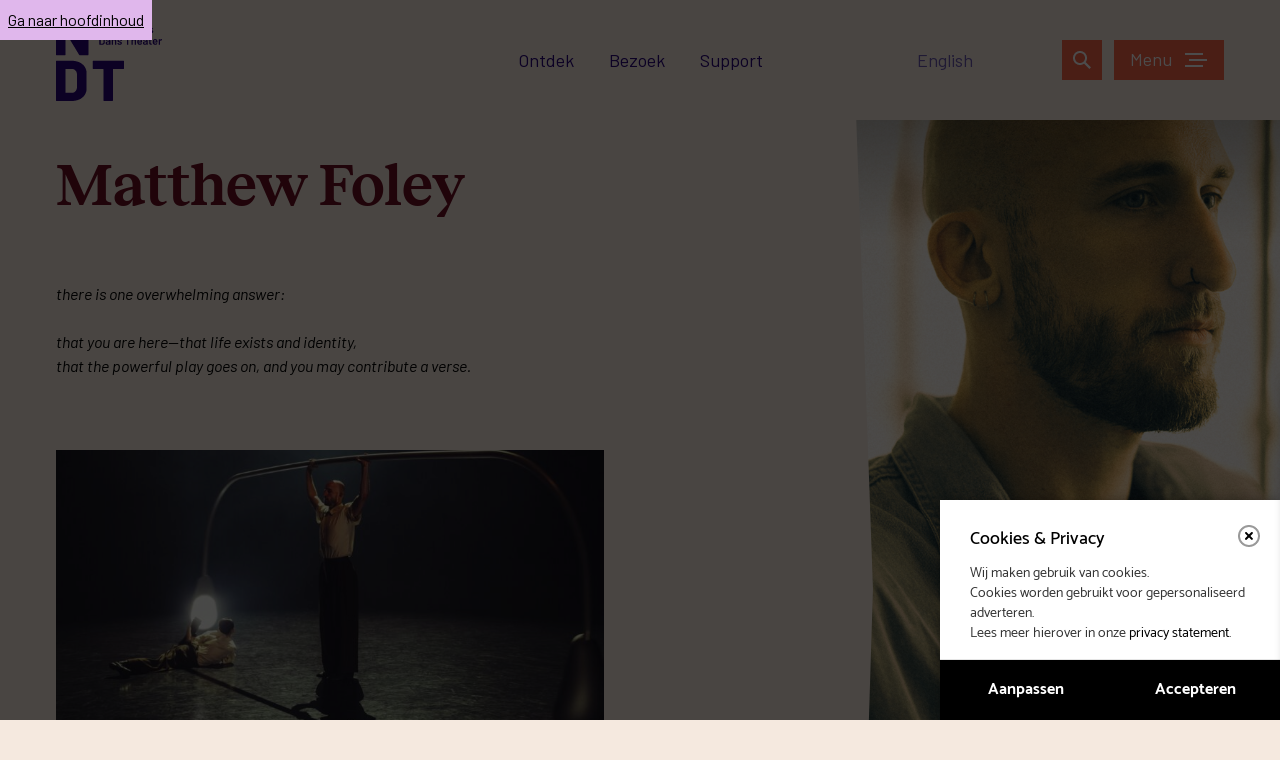

--- FILE ---
content_type: text/html; charset=UTF-8
request_url: https://www.ndt.nl/team/matthew-foley/
body_size: 26133
content:
<!DOCTYPE html>
<html lang="nl-NL">
	<head>
		<meta charset="UTF-8" />
		<meta name="viewport" content="width=device-width, initial-scale=1">
		<meta http-equiv="X-UA-Compatible" content="IE=edge" />

		<link rel="shortcut icon" href="https://www.ndt.nl/content/themes/ndt/favicon.ico">
		<link rel="apple-touch-icon" sizes="180x180" href="https://www.ndt.nl/content/themes/ndt/img/favicons/apple-touch-icon.png">
		<link rel="icon" type="image/png" sizes="32x32" href="https://www.ndt.nl/content/themes/ndt/img/favicons/favicon-32x32.png">
		<link rel="icon" type="image/png" sizes="16x16" href="https://www.ndt.nl/content/themes/ndt/img/favicons/favicon-16x16.png">
		<link rel="manifest" href="https://www.ndt.nl/content/themes/ndt/site.webmanifest">
		<link rel="mask-icon" href="https://www.ndt.nl/content/themes/ndt/img/favicons/safari-pinned-tab.svg" color="#f86448">
		<meta name="apple-mobile-web-app-title" content="Nederlands Dans Theater">
		<meta name="application-name" content="Nederlands Dans Theater">
		<meta name="msapplication-TileColor" content="#f86448">
		<meta name="theme-color" content="#ffffff">

			<script>
		window.dataLayer = window.dataLayer || [];
		window.dataLayer.push([]);
		</script>

		
		<!-- Google Tag Manager -->
		<script>(function(w,d,s,l,i){w[l]=w[l]||[];w[l].push({'gtm.start':
		new Date().getTime(),event:'gtm.js'});var f=d.getElementsByTagName(s)[0],
		j=d.createElement(s),dl=l!='dataLayer'?'&l='+l:'';j.async=true;j.src=
		'https://www.googletagmanager.com/gtm.js?id='+i+dl;f.parentNode.insertBefore(j,f);
	})(window,document,'script','dataLayer','GTM-NRZFPXP');</script>
		<!-- End Google Tag Manager -->
		<!-- Bing -->
		<script>
			(function(w,d,t,r,u)
			{
				var f,n,i;
				w[u]=w[u]||[],f=function()
				{
						var o={ti:"187025453"};
						o.q=w[u],w[u]=new UET(o),w[u].push("pageLoad")
				},
				n=d.createElement(t),n.src=r,n.async=1,n.onload=n.onreadystatechange=function()
				{
						var s=this.readyState;
						s&&s!=="loaded"&&s!=="complete"||(f(),n.onload=n.onreadystatechange=null)
				},
				i=d.getElementsByTagName(t)[0],i.parentNode.insertBefore(n,i)
			})
			(window,document,"script","//bat.bing.com/bat.js","uetq");
		</script>
		<!-- End Bing -->
		<!-- Bing conversion tag -->
		<script>
		function uet_report_conversion() {
		window.uetq = window.uetq || [];
		window.uetq.push('event', 'purchase', {});
		}
		</script>
		<!-- End Bing conversion tag -->
		
		<meta name='robots' content='index, follow, max-image-preview:large, max-snippet:-1, max-video-preview:-1' />
<link rel="alternate" href="https://www.ndt.nl/team/matthew-foley/" hreflang="nl" />
<link rel="alternate" href="https://www.ndt.nl/en/team/matthew-foley/" hreflang="en" />

	<!-- This site is optimized with the Yoast SEO plugin v26.6 - https://yoast.com/wordpress/plugins/seo/ -->
	<title>Matthew Foley</title>
	<meta name="description" content="there is one overwhelming answer:  that you are here—that life exists and identity, that the powerful play goes on, and you may contribute a verse. MATTHEW FOLEY hij/hem   Geboren in Mechanicsville, Virginia in 1989  Nationaliteit Amerikaanse  Opleiding University of North Carolina School of the Arts   Werkervaring GöteborgsOperan Danskompani  Opera Ballet Vlaanderen  Danser bij NDT 1 sinds augustus 2023" />
	<link rel="canonical" href="https://www.ndt.nl/team/matthew-foley/" />
	<meta property="og:locale" content="nl_NL" />
	<meta property="og:locale:alternate" content="" />
	<meta property="og:type" content="article" />
	<meta property="og:title" content="Matthew Foley" />
	<meta property="og:description" content="there is one overwhelming answer:  that you are here—that life exists and identity, that the powerful play goes on, and you may contribute a verse. MATTHEW FOLEY hij/hem   Geboren in Mechanicsville, Virginia in 1989  Nationaliteit Amerikaanse  Opleiding University of North Carolina School of the Arts   Werkervaring GöteborgsOperan Danskompani  Opera Ballet Vlaanderen  Danser bij NDT 1 sinds augustus 2023" />
	<meta property="og:url" content="https://www.ndt.nl/team/matthew-foley/" />
	<meta property="og:site_name" content="Nederlands Dans Theater" />
	<meta property="article:publisher" content="https://www.facebook.com/NederlandsDansTheater" />
	<meta property="article:modified_time" content="2024-09-06T09:08:50+00:00" />
	<meta property="og:image" content="https://www.ndt.nl/content/uploads/2023/05/FOLEY.MATTHEW_ONLINE-©Rahi-Rezvani-2023.jpg" />
	<meta property="og:image:width" content="707" />
	<meta property="og:image:height" content="1000" />
	<meta property="og:image:type" content="image/jpeg" />
	<meta name="twitter:card" content="summary_large_image" />
	<meta name="twitter:site" content="@NDTdance" />
	<meta name="twitter:label1" content="Geschatte leestijd" />
	<meta name="twitter:data1" content="1 minuut" />
	<script type="application/ld+json" class="yoast-schema-graph">{"@context":"https://schema.org","@graph":[{"@type":"WebPage","@id":"https://www.ndt.nl/team/matthew-foley/","url":"https://www.ndt.nl/team/matthew-foley/","name":"Matthew Foley","isPartOf":{"@id":"https://www.ndt.nl/#website"},"primaryImageOfPage":{"@id":"https://www.ndt.nl/team/matthew-foley/#primaryimage"},"image":{"@id":"https://www.ndt.nl/team/matthew-foley/#primaryimage"},"thumbnailUrl":"https://www.ndt.nl/content/uploads/2023/05/FOLEY.MATTHEW_ONLINE-©Rahi-Rezvani-2023.jpg","datePublished":"2023-05-02T12:53:07+00:00","dateModified":"2024-09-06T09:08:50+00:00","description":"there is one overwhelming answer: that you are here—that life exists and identity, that the powerful play goes on, and you may contribute a verse. MATTHEW FOLEY hij/hem Geboren in Mechanicsville, Virginia in 1989 Nationaliteit Amerikaanse Opleiding University of North Carolina School of the Arts Werkervaring GöteborgsOperan Danskompani Opera Ballet Vlaanderen Danser bij NDT 1 sinds augustus 2023","breadcrumb":{"@id":"https://www.ndt.nl/team/matthew-foley/#breadcrumb"},"inLanguage":"nl-NL","potentialAction":[{"@type":"ReadAction","target":["https://www.ndt.nl/team/matthew-foley/"]}]},{"@type":"ImageObject","inLanguage":"nl-NL","@id":"https://www.ndt.nl/team/matthew-foley/#primaryimage","url":"https://www.ndt.nl/content/uploads/2023/05/FOLEY.MATTHEW_ONLINE-©Rahi-Rezvani-2023.jpg","contentUrl":"https://www.ndt.nl/content/uploads/2023/05/FOLEY.MATTHEW_ONLINE-©Rahi-Rezvani-2023.jpg","width":707,"height":1000},{"@type":"BreadcrumbList","@id":"https://www.ndt.nl/team/matthew-foley/#breadcrumb","itemListElement":[{"@type":"ListItem","position":1,"name":"Home","item":"https://www.ndt.nl/"},{"@type":"ListItem","position":2,"name":"Matthew Foley"}]},{"@type":"WebSite","@id":"https://www.ndt.nl/#website","url":"https://www.ndt.nl/","name":"Nederlands Dans Theater","description":"","publisher":{"@id":"https://www.ndt.nl/#organization"},"potentialAction":[{"@type":"SearchAction","target":{"@type":"EntryPoint","urlTemplate":"https://www.ndt.nl/?s={search_term_string}"},"query-input":{"@type":"PropertyValueSpecification","valueRequired":true,"valueName":"search_term_string"}}],"inLanguage":"nl-NL"},{"@type":"Organization","@id":"https://www.ndt.nl/#organization","name":"Nederlands Dans Theater","url":"https://www.ndt.nl/","logo":{"@type":"ImageObject","inLanguage":"nl-NL","@id":"https://www.ndt.nl/#/schema/logo/image/","url":"https://www.ndt.nl/content/uploads/2020/05/NDT_logo_vierkant.jpg","contentUrl":"https://www.ndt.nl/content/uploads/2020/05/NDT_logo_vierkant.jpg","width":1600,"height":950,"caption":"Nederlands Dans Theater"},"image":{"@id":"https://www.ndt.nl/#/schema/logo/image/"},"sameAs":["https://www.facebook.com/NederlandsDansTheater","https://x.com/NDTdance","https://www.instagram.com/ndtdance/","https://www.linkedin.com/company/nederlands-dans-theater/","https://www.youtube.com/user/neddanstheater"]}]}</script>
	<!-- / Yoast SEO plugin. -->


<link rel='dns-prefetch' href='//www.ndt.nl' />
<link rel='dns-prefetch' href='//www.youtube.com' />
<link rel='dns-prefetch' href='//hello.myfonts.net' />
<link rel='dns-prefetch' href='//cloud.typenetwork.com' />
<link rel="alternate" title="oEmbed (JSON)" type="application/json+oembed" href="https://www.ndt.nl/wp-json/oembed/1.0/embed?url=https%3A%2F%2Fwww.ndt.nl%2Fteam%2Fmatthew-foley%2F" />
<link rel="alternate" title="oEmbed (XML)" type="text/xml+oembed" href="https://www.ndt.nl/wp-json/oembed/1.0/embed?url=https%3A%2F%2Fwww.ndt.nl%2Fteam%2Fmatthew-foley%2F&#038;format=xml" />
<style id='wp-img-auto-sizes-contain-inline-css' type='text/css'>
img:is([sizes=auto i],[sizes^="auto," i]){contain-intrinsic-size:3000px 1500px}
/*# sourceURL=wp-img-auto-sizes-contain-inline-css */
</style>
<style id='wp-block-library-inline-css' type='text/css'>
:root{--wp-block-synced-color:#7a00df;--wp-block-synced-color--rgb:122,0,223;--wp-bound-block-color:var(--wp-block-synced-color);--wp-editor-canvas-background:#ddd;--wp-admin-theme-color:#007cba;--wp-admin-theme-color--rgb:0,124,186;--wp-admin-theme-color-darker-10:#006ba1;--wp-admin-theme-color-darker-10--rgb:0,107,160.5;--wp-admin-theme-color-darker-20:#005a87;--wp-admin-theme-color-darker-20--rgb:0,90,135;--wp-admin-border-width-focus:2px}@media (min-resolution:192dpi){:root{--wp-admin-border-width-focus:1.5px}}.wp-element-button{cursor:pointer}:root .has-very-light-gray-background-color{background-color:#eee}:root .has-very-dark-gray-background-color{background-color:#313131}:root .has-very-light-gray-color{color:#eee}:root .has-very-dark-gray-color{color:#313131}:root .has-vivid-green-cyan-to-vivid-cyan-blue-gradient-background{background:linear-gradient(135deg,#00d084,#0693e3)}:root .has-purple-crush-gradient-background{background:linear-gradient(135deg,#34e2e4,#4721fb 50%,#ab1dfe)}:root .has-hazy-dawn-gradient-background{background:linear-gradient(135deg,#faaca8,#dad0ec)}:root .has-subdued-olive-gradient-background{background:linear-gradient(135deg,#fafae1,#67a671)}:root .has-atomic-cream-gradient-background{background:linear-gradient(135deg,#fdd79a,#004a59)}:root .has-nightshade-gradient-background{background:linear-gradient(135deg,#330968,#31cdcf)}:root .has-midnight-gradient-background{background:linear-gradient(135deg,#020381,#2874fc)}:root{--wp--preset--font-size--normal:16px;--wp--preset--font-size--huge:42px}.has-regular-font-size{font-size:1em}.has-larger-font-size{font-size:2.625em}.has-normal-font-size{font-size:var(--wp--preset--font-size--normal)}.has-huge-font-size{font-size:var(--wp--preset--font-size--huge)}.has-text-align-center{text-align:center}.has-text-align-left{text-align:left}.has-text-align-right{text-align:right}.has-fit-text{white-space:nowrap!important}#end-resizable-editor-section{display:none}.aligncenter{clear:both}.items-justified-left{justify-content:flex-start}.items-justified-center{justify-content:center}.items-justified-right{justify-content:flex-end}.items-justified-space-between{justify-content:space-between}.screen-reader-text{border:0;clip-path:inset(50%);height:1px;margin:-1px;overflow:hidden;padding:0;position:absolute;width:1px;word-wrap:normal!important}.screen-reader-text:focus{background-color:#ddd;clip-path:none;color:#444;display:block;font-size:1em;height:auto;left:5px;line-height:normal;padding:15px 23px 14px;text-decoration:none;top:5px;width:auto;z-index:100000}html :where(.has-border-color){border-style:solid}html :where([style*=border-top-color]){border-top-style:solid}html :where([style*=border-right-color]){border-right-style:solid}html :where([style*=border-bottom-color]){border-bottom-style:solid}html :where([style*=border-left-color]){border-left-style:solid}html :where([style*=border-width]){border-style:solid}html :where([style*=border-top-width]){border-top-style:solid}html :where([style*=border-right-width]){border-right-style:solid}html :where([style*=border-bottom-width]){border-bottom-style:solid}html :where([style*=border-left-width]){border-left-style:solid}html :where(img[class*=wp-image-]){height:auto;max-width:100%}:where(figure){margin:0 0 1em}html :where(.is-position-sticky){--wp-admin--admin-bar--position-offset:var(--wp-admin--admin-bar--height,0px)}@media screen and (max-width:600px){html :where(.is-position-sticky){--wp-admin--admin-bar--position-offset:0px}}

/*# sourceURL=wp-block-library-inline-css */
</style><style id='global-styles-inline-css' type='text/css'>
:root{--wp--preset--aspect-ratio--square: 1;--wp--preset--aspect-ratio--4-3: 4/3;--wp--preset--aspect-ratio--3-4: 3/4;--wp--preset--aspect-ratio--3-2: 3/2;--wp--preset--aspect-ratio--2-3: 2/3;--wp--preset--aspect-ratio--16-9: 16/9;--wp--preset--aspect-ratio--9-16: 9/16;--wp--preset--color--black: #000000;--wp--preset--color--cyan-bluish-gray: #abb8c3;--wp--preset--color--white: #ffffff;--wp--preset--color--pale-pink: #f78da7;--wp--preset--color--vivid-red: #cf2e2e;--wp--preset--color--luminous-vivid-orange: #ff6900;--wp--preset--color--luminous-vivid-amber: #fcb900;--wp--preset--color--light-green-cyan: #7bdcb5;--wp--preset--color--vivid-green-cyan: #00d084;--wp--preset--color--pale-cyan-blue: #8ed1fc;--wp--preset--color--vivid-cyan-blue: #0693e3;--wp--preset--color--vivid-purple: #9b51e0;--wp--preset--gradient--vivid-cyan-blue-to-vivid-purple: linear-gradient(135deg,rgb(6,147,227) 0%,rgb(155,81,224) 100%);--wp--preset--gradient--light-green-cyan-to-vivid-green-cyan: linear-gradient(135deg,rgb(122,220,180) 0%,rgb(0,208,130) 100%);--wp--preset--gradient--luminous-vivid-amber-to-luminous-vivid-orange: linear-gradient(135deg,rgb(252,185,0) 0%,rgb(255,105,0) 100%);--wp--preset--gradient--luminous-vivid-orange-to-vivid-red: linear-gradient(135deg,rgb(255,105,0) 0%,rgb(207,46,46) 100%);--wp--preset--gradient--very-light-gray-to-cyan-bluish-gray: linear-gradient(135deg,rgb(238,238,238) 0%,rgb(169,184,195) 100%);--wp--preset--gradient--cool-to-warm-spectrum: linear-gradient(135deg,rgb(74,234,220) 0%,rgb(151,120,209) 20%,rgb(207,42,186) 40%,rgb(238,44,130) 60%,rgb(251,105,98) 80%,rgb(254,248,76) 100%);--wp--preset--gradient--blush-light-purple: linear-gradient(135deg,rgb(255,206,236) 0%,rgb(152,150,240) 100%);--wp--preset--gradient--blush-bordeaux: linear-gradient(135deg,rgb(254,205,165) 0%,rgb(254,45,45) 50%,rgb(107,0,62) 100%);--wp--preset--gradient--luminous-dusk: linear-gradient(135deg,rgb(255,203,112) 0%,rgb(199,81,192) 50%,rgb(65,88,208) 100%);--wp--preset--gradient--pale-ocean: linear-gradient(135deg,rgb(255,245,203) 0%,rgb(182,227,212) 50%,rgb(51,167,181) 100%);--wp--preset--gradient--electric-grass: linear-gradient(135deg,rgb(202,248,128) 0%,rgb(113,206,126) 100%);--wp--preset--gradient--midnight: linear-gradient(135deg,rgb(2,3,129) 0%,rgb(40,116,252) 100%);--wp--preset--font-size--small: 13px;--wp--preset--font-size--medium: 20px;--wp--preset--font-size--large: 36px;--wp--preset--font-size--x-large: 42px;--wp--preset--spacing--20: 0.44rem;--wp--preset--spacing--30: 0.67rem;--wp--preset--spacing--40: 1rem;--wp--preset--spacing--50: 1.5rem;--wp--preset--spacing--60: 2.25rem;--wp--preset--spacing--70: 3.38rem;--wp--preset--spacing--80: 5.06rem;--wp--preset--shadow--natural: 6px 6px 9px rgba(0, 0, 0, 0.2);--wp--preset--shadow--deep: 12px 12px 50px rgba(0, 0, 0, 0.4);--wp--preset--shadow--sharp: 6px 6px 0px rgba(0, 0, 0, 0.2);--wp--preset--shadow--outlined: 6px 6px 0px -3px rgb(255, 255, 255), 6px 6px rgb(0, 0, 0);--wp--preset--shadow--crisp: 6px 6px 0px rgb(0, 0, 0);}:where(.is-layout-flex){gap: 0.5em;}:where(.is-layout-grid){gap: 0.5em;}body .is-layout-flex{display: flex;}.is-layout-flex{flex-wrap: wrap;align-items: center;}.is-layout-flex > :is(*, div){margin: 0;}body .is-layout-grid{display: grid;}.is-layout-grid > :is(*, div){margin: 0;}:where(.wp-block-columns.is-layout-flex){gap: 2em;}:where(.wp-block-columns.is-layout-grid){gap: 2em;}:where(.wp-block-post-template.is-layout-flex){gap: 1.25em;}:where(.wp-block-post-template.is-layout-grid){gap: 1.25em;}.has-black-color{color: var(--wp--preset--color--black) !important;}.has-cyan-bluish-gray-color{color: var(--wp--preset--color--cyan-bluish-gray) !important;}.has-white-color{color: var(--wp--preset--color--white) !important;}.has-pale-pink-color{color: var(--wp--preset--color--pale-pink) !important;}.has-vivid-red-color{color: var(--wp--preset--color--vivid-red) !important;}.has-luminous-vivid-orange-color{color: var(--wp--preset--color--luminous-vivid-orange) !important;}.has-luminous-vivid-amber-color{color: var(--wp--preset--color--luminous-vivid-amber) !important;}.has-light-green-cyan-color{color: var(--wp--preset--color--light-green-cyan) !important;}.has-vivid-green-cyan-color{color: var(--wp--preset--color--vivid-green-cyan) !important;}.has-pale-cyan-blue-color{color: var(--wp--preset--color--pale-cyan-blue) !important;}.has-vivid-cyan-blue-color{color: var(--wp--preset--color--vivid-cyan-blue) !important;}.has-vivid-purple-color{color: var(--wp--preset--color--vivid-purple) !important;}.has-black-background-color{background-color: var(--wp--preset--color--black) !important;}.has-cyan-bluish-gray-background-color{background-color: var(--wp--preset--color--cyan-bluish-gray) !important;}.has-white-background-color{background-color: var(--wp--preset--color--white) !important;}.has-pale-pink-background-color{background-color: var(--wp--preset--color--pale-pink) !important;}.has-vivid-red-background-color{background-color: var(--wp--preset--color--vivid-red) !important;}.has-luminous-vivid-orange-background-color{background-color: var(--wp--preset--color--luminous-vivid-orange) !important;}.has-luminous-vivid-amber-background-color{background-color: var(--wp--preset--color--luminous-vivid-amber) !important;}.has-light-green-cyan-background-color{background-color: var(--wp--preset--color--light-green-cyan) !important;}.has-vivid-green-cyan-background-color{background-color: var(--wp--preset--color--vivid-green-cyan) !important;}.has-pale-cyan-blue-background-color{background-color: var(--wp--preset--color--pale-cyan-blue) !important;}.has-vivid-cyan-blue-background-color{background-color: var(--wp--preset--color--vivid-cyan-blue) !important;}.has-vivid-purple-background-color{background-color: var(--wp--preset--color--vivid-purple) !important;}.has-black-border-color{border-color: var(--wp--preset--color--black) !important;}.has-cyan-bluish-gray-border-color{border-color: var(--wp--preset--color--cyan-bluish-gray) !important;}.has-white-border-color{border-color: var(--wp--preset--color--white) !important;}.has-pale-pink-border-color{border-color: var(--wp--preset--color--pale-pink) !important;}.has-vivid-red-border-color{border-color: var(--wp--preset--color--vivid-red) !important;}.has-luminous-vivid-orange-border-color{border-color: var(--wp--preset--color--luminous-vivid-orange) !important;}.has-luminous-vivid-amber-border-color{border-color: var(--wp--preset--color--luminous-vivid-amber) !important;}.has-light-green-cyan-border-color{border-color: var(--wp--preset--color--light-green-cyan) !important;}.has-vivid-green-cyan-border-color{border-color: var(--wp--preset--color--vivid-green-cyan) !important;}.has-pale-cyan-blue-border-color{border-color: var(--wp--preset--color--pale-cyan-blue) !important;}.has-vivid-cyan-blue-border-color{border-color: var(--wp--preset--color--vivid-cyan-blue) !important;}.has-vivid-purple-border-color{border-color: var(--wp--preset--color--vivid-purple) !important;}.has-vivid-cyan-blue-to-vivid-purple-gradient-background{background: var(--wp--preset--gradient--vivid-cyan-blue-to-vivid-purple) !important;}.has-light-green-cyan-to-vivid-green-cyan-gradient-background{background: var(--wp--preset--gradient--light-green-cyan-to-vivid-green-cyan) !important;}.has-luminous-vivid-amber-to-luminous-vivid-orange-gradient-background{background: var(--wp--preset--gradient--luminous-vivid-amber-to-luminous-vivid-orange) !important;}.has-luminous-vivid-orange-to-vivid-red-gradient-background{background: var(--wp--preset--gradient--luminous-vivid-orange-to-vivid-red) !important;}.has-very-light-gray-to-cyan-bluish-gray-gradient-background{background: var(--wp--preset--gradient--very-light-gray-to-cyan-bluish-gray) !important;}.has-cool-to-warm-spectrum-gradient-background{background: var(--wp--preset--gradient--cool-to-warm-spectrum) !important;}.has-blush-light-purple-gradient-background{background: var(--wp--preset--gradient--blush-light-purple) !important;}.has-blush-bordeaux-gradient-background{background: var(--wp--preset--gradient--blush-bordeaux) !important;}.has-luminous-dusk-gradient-background{background: var(--wp--preset--gradient--luminous-dusk) !important;}.has-pale-ocean-gradient-background{background: var(--wp--preset--gradient--pale-ocean) !important;}.has-electric-grass-gradient-background{background: var(--wp--preset--gradient--electric-grass) !important;}.has-midnight-gradient-background{background: var(--wp--preset--gradient--midnight) !important;}.has-small-font-size{font-size: var(--wp--preset--font-size--small) !important;}.has-medium-font-size{font-size: var(--wp--preset--font-size--medium) !important;}.has-large-font-size{font-size: var(--wp--preset--font-size--large) !important;}.has-x-large-font-size{font-size: var(--wp--preset--font-size--x-large) !important;}
/*# sourceURL=global-styles-inline-css */
</style>

<style id='classic-theme-styles-inline-css' type='text/css'>
/*! This file is auto-generated */
.wp-block-button__link{color:#fff;background-color:#32373c;border-radius:9999px;box-shadow:none;text-decoration:none;padding:calc(.667em + 2px) calc(1.333em + 2px);font-size:1.125em}.wp-block-file__button{background:#32373c;color:#fff;text-decoration:none}
/*# sourceURL=/wp-includes/css/classic-themes.min.css */
</style>
<link rel='stylesheet' id='agenda_purchaseform_css-css' defer rel="preload"  as="style"  lazyload="1" href='https://www.ndt.nl/content/plugins/eagerly-agenda-streams/public/css/purchase-form.css?ver=6.9' type='text/css' media='all' />
<link rel='stylesheet' id='myfonts-css' defer rel="preload"  as="style"  lazyload="1" href='//hello.myfonts.net/count/384aea?ver=1' type='text/css' media='all' />
<link rel='stylesheet' id='typekit-css' defer rel="preload"  as="style"  lazyload="1" href='//cloud.typenetwork.com/projects/6121/fontface.css/?ver=1' type='text/css' media='all' />
<link rel='stylesheet' id='dashicons-css' defer rel="preload"  as="style"  lazyload="1" href='https://www.ndt.nl/wp/wp-includes/css/dashicons.min.css?ver=6.9' type='text/css' media='all' />
<link rel='stylesheet' id='styles-css' defer rel="preload"  as="style"  lazyload="1" href='https://www.ndt.nl/content/themes/ndt/min/ndt.min.css?ver=1756986603' type='text/css' media='all' />
<link rel='stylesheet' id='eagerly-tools-cookie-css-css' defer rel="preload"  as="style"  lazyload="1" href='https://www.ndt.nl/content/plugins/eagerly-tools-cookie/default/../min/styles.min.css?ver=1.0.19' type='text/css' media='all' />
<style id='eagerly-tools-cookie-css-inline-css' type='text/css'>

				#eagerly-tools-cookie-btn,
				#eagerly-tools-cookie-intro .cookie-fb-scroller .checkbox-group.checked,
				#eagerly-tools-cookie .cookie-fb-scroller .checkbox-group.checked {
					background: rgba(0, 0, 0, 1) !important;
				}
				#eagerly-tools-cookie-intro .checkbox-group .fake-checkbox,
				#eagerly-tools-cookie .checkbox-group .fake-checkbox {
					border-color: rgba(0, 0, 0, 1) !important;
				}
				#eagerly-tools-cookie-intro .checkbox-group.checked .fake-checkbox,
				#eagerly-tools-cookie .checkbox-group.checked .fake-checkbox {
					border-color: rgba(0,0,0,.5) !important;
				}
				#eagerly-tools-cookie-intro .cookie-fb-top a,
				#eagerly-tools-cookie-intro .cookie-fb-bottom .checkbox-group .text,
				#eagerly-tools-cookie-intro .checkbox-group:not(.checked) .total em,
				#eagerly-tools-cookie .cookie-fb-top a,
				#eagerly-tools-cookie .cookie-fb-bottom .checkbox-group .text,
				#eagerly-tools-cookie .checkbox-group:not(.checked) .total em {
					color: rgba(0, 0, 0, 1) !important;
				}
				#eagerly-tools-cookie .cookie-fb-content-intro .cookie-checkbox-group.checked .cookie-item-content,
				#eagerly-tools-cookie .cookie-fb-content .cookie-checkbox-group.checked .cookie-item-content {
					background: rgba(0, 0, 0, 1)!important;
				}
				.cookie-field.checked {
					background: rgba(0, 0, 0, 1)!important;
				}
				#eagerly-tools-cookie-intro .cookie-fb-bottom .checked,
				#eagerly-tools-cookie .cookie-fb-bottom .checked {
					background: #F7F7F7 !important;
				}
				#eagerly-tools-cookie-intro .cookie-fb-bottom .btn-ok-big,
				#eagerly-tools-cookie-intro .cookie-fb-bottom .btn-change,
				#eagerly-tools-cookie .cookie-fb-bottom .btn-ok {
					background: rgba(0, 0, 0, 1)!important
				}
				#eagerly-tools-cookie-intro .cookie-fb-bottom .cookie-checkbox-group .cookie-checkbox .cookie-text,
				#eagerly-tools-cookie .cookie-fb-bottom .cookie-checkbox-group .cookie-checkbox .cookie-text {
					color: #7F7F7F;
				}
				#eagerly-tools-cookie-intro .cookie-fb-bottom .btn-ok-big:hover,
				#eagerly-tools-cookie-intro .cookie-fb-bottom .btn-chnage:hover,
				#eagerly-tools-cookie .cookie-fb-bottom .btn-ok:hover {
					color: #F7F7F7
				}
				.eagerly-tools-cookie-blocked{
					background: rgba(0, 0, 0, 1);
				}
				#eagerly-tools-cookie-intro .cookie-fb-bottom .cookie-checkbox-group.checked .cookie-checkbox .cookie-text,
				#eagerly-tools-cookie .cookie-fb-bottom .cookie-checkbox-group.checked .cookie-checkbox .cookie-text {
					color: #fff;
				}
				#eagerly-tools-cookie-intro .cookie-fb-bottom .cookie-checkbox-group.checked .cookie-checkbox,
				#eagerly-tools-cookie .cookie-fb-bottom .cookie-checkbox-group.checked .cookie-checkbox {
					background: rgba(0, 0, 0, 1)!important;
				}
				#eagerly-tools-cookie-intro .open-cookie-settings,
				#eagerly-tools-cookie .open-cookie-settings {
					background: rgba(0, 0, 0, 1)!important;
				}
				#eagerly-tools-cookie-intro &gt; div &gt; div.cookie-fb-scroller &gt; div.cookie-field.cookie-checkbox-group.cookie-checkbox.active &gt; div,
				#eagerly-tools-cookie &gt; div &gt; div.cookie-fb-scroller &gt; div.cookie-field.cookie-checkbox-group.cookie-checkbox.active &gt; div {
					background: white!important;
				}
				#eagerly-tools-cookie-intro .btn-close .cookie-svg-icon svg path,
				#eagerly-tools-cookie .btn-close .cookie-svg-icon svg path {
					fill: rgba(0, 0, 0, 1) !important;
				}
				#eagerly-tools-cookie-intro .btn-close:hover .cookie-svg-icon svg path,
				#eagerly-tools-cookie .btn-close:hover .cookie-svg-icon svg path {
					fill: #fff !important;
				}
				#eagerly-tools-cookie-intro .btn-close:hover,
				#eagerly-tools-cookie .btn-close:hover {
					background: rgba(0, 0, 0, 1) !important; border-color: rgba(0, 0, 0, 1) !important;
				}
				#eagerly-tools-cookie-intro .cookie-fb-content .cookie-checkbox-group .cookie-text .total em,
				#eagerly-tools-cookie .cookie-fb-content .cookie-checkbox-group .cookie-text .total em {
					color: rgba(0, 0, 0, 1);
				}
				.warning-background {
					background-image: url(https://www.ndt.nl/content/plugins/eagerly-tools-cookie/default/../img/output/cookie-background.svg);
				}
			

		.eagerly-tools-cookie-blocked{
			margin-bottom: 26px;
		}
		.warning-background {
			margin-top: -236px;
		}
		#eagerly-tools-cookie-btn {
			display: none !important;
		}
		#eagerly-tools-cookie-intro .cookie-fb-content,
		#eagerly-tools-cookie .cookie-fb-content{
			padding: 160px 0 60px; !important;
		}
		#eagerly-tools-cookie-intro .cookie-fb-content .cookie-fb-top,
		#eagerly-tools-cookie .cookie-fb-content .cookie-fb-top {
			height: 160px; !important;
		}
		
/*# sourceURL=eagerly-tools-cookie-css-inline-css */
</style>
<script type="text/javascript" id="purchase_form_js-js-extra">
/* <![CDATA[ */
var purchaseFormData = {"post_type":"ndt-agenda-stream","required":["stream_type","is_listed","publish_start","publish_end","location","event_id"],"ajaxurl":"https://www.ndt.nl/wp/wp-admin/admin-ajax.php","payment_form":"agendastreams_form","passe_partout_payment_form":"agendastreams_passe_partout_form","payment_button":"agendastreams_purchase","passe_partout_payment_button":"agendastreams_passe_partout_purchase","payment_form_email_switch":"agendastreams_form_email_switch","payment_player_id":"agendastreams_asset_player_hls","payment_stream_id":"agendastreams_livestream_player_hls","payment_action":"agendastreams_payment_asset_stream_purchase","passe_partout_payment_action":"agendastreams_payment_passe_partout_purchase","current_page_url":"https://www.ndt.nl/team/matthew-foley/","payment_cookie_name":"bb","translation":{"payment_paid":"Thanks, you can access the video / livestream within the time frame specified in the email.","payment_failed":"Something went wrong during payment. Please try again.","payment_canceled":"Payment canceled","payment_timeout":"Payment link expired, try again","form_email_switch":"Do you really want to switch email address: %s?"}};
//# sourceURL=purchase_form_js-js-extra
/* ]]> */
</script>
<script type="text/javascript" defer src="https://www.ndt.nl/content/plugins/eagerly-agenda-streams/public/js/purchase-form.js?ver=6.9" id="purchase_form_js-js"></script>
<script type="text/javascript" id="eagerly_branding_front_js-js-extra">
/* <![CDATA[ */
var eb_front = {"jobs":"https://eagerly.nl/werkenbij"};
//# sourceURL=eagerly_branding_front_js-js-extra
/* ]]> */
</script>
<script type="text/javascript" defer src="https://www.ndt.nl/content/plugins/eagerly-branding/eagerly-branding-front.js?ver=1.0.0" id="eagerly_branding_front_js-js"></script>
<script>document.documentElement.className += " js";</script>

	</head>

	<body class="wp-singular team-template-default single single-team postid-118590 wp-theme-ndt">
		<!-- every (new) page template should have an id="content" on the main element for this link to work -->
		<a href="#content" class="skip-link">Ga naar hoofdinhoud</a>

				<!-- Google Tag Manager (noscript) -->
		<noscript><iframe src="https://www.googletagmanager.com/ns.html?id=GTM-NRZFPXP"
		height="0" width="0" style="display:none;visibility:hidden"></iframe></noscript>
		<!-- End Google Tag Manager (noscript) -->
		

<header id="sitewide" class="">
	<div class="center">
		<div class="background"></div>
		<a href="https://www.ndt.nl" class="logo" title="Nederlands Dans Theater" aria-label="Ga naar de homepage">
			<svg viewbox="0 0 106 86" class="ndt-logo" xmlns="http://www.w3.org/2000/svg"><path d="M43.505 18.221h1.004a.126.126 0 00.093-.038.126.126 0 00.038-.093l-.022-5.077c0-.03.008-.045.022-.05.015-.003.03.006.044.028l3.144 5.143c.029.058.08.087.153.087h.971a.127.127 0 00.093-.038.126.126 0 00.039-.093v-7.365a.126.126 0 00-.039-.093.127.127 0 00-.093-.038h-1.004a.126.126 0 00-.093.038.126.126 0 00-.038.093l.011 5.077c0 .03-.007.045-.022.05-.014.003-.03-.006-.043-.028l-3.134-5.143c-.029-.058-.08-.087-.153-.087h-.971a.125.125 0 00-.093.038.126.126 0 00-.038.093v7.365c0 .036.013.067.038.093a.125.125 0 00.093.038zM51.545 17.938c.397.254.88.381 1.447.381.459 0 .875-.087 1.25-.261.375-.175.675-.422.9-.741.044-.066.033-.124-.032-.175l-.677-.556a.106.106 0 00-.077-.032c-.043 0-.08.022-.109.065-.29.407-.684.61-1.178.61-.677-.006-1.103-.272-1.278-.795-.043-.087-.076-.25-.098-.49 0-.037.018-.055.054-.055h3.418c.087 0 .13-.043.13-.13l.011-.338c0-.225-.014-.428-.043-.61-.182-1.497-.99-2.245-2.424-2.245-.568 0-1.053.147-1.457.441a2.186 2.186 0 00-.825 1.204c-.087.262-.13.603-.13 1.025 0 .697.083 1.241.25 1.634.182.457.471.813.868 1.068zm.246-3.52c.073-.24.199-.426.377-.56.178-.135.402-.202.671-.202.291 0 .533.072.726.218.193.145.322.349.388.61.029.095.051.233.065.414 0 .037-.018.055-.054.055h-2.216c-.044 0-.059-.018-.044-.055.014-.196.044-.356.088-.48zM57.293 17.905c.357.269.794.403 1.31.403.518 0 .935-.189 1.256-.566.014-.022.029-.03.044-.022.014.007.021.022.021.043v.327c0 .037.013.067.039.093a.126.126 0 00.093.038h1.004a.127.127 0 00.093-.038.126.126 0 00.038-.093v-7.365a.126.126 0 00-.038-.093.127.127 0 00-.093-.038h-1.005a.126.126 0 00-.092.038.126.126 0 00-.039.093v2.364c0 .022-.007.035-.021.038-.015.004-.03-.002-.044-.016-.32-.363-.732-.545-1.234-.545-.539 0-.986.135-1.343.403-.356.269-.615.643-.775 1.123-.124.37-.185.813-.185 1.329 0 .501.065.955.196 1.362.16.48.418.853.775 1.122zm.645-3.792c.21-.305.502-.457.873-.457.356 0 .633.16.83.48.182.297.273.73.273 1.296 0 .545-.084.966-.251 1.264-.204.349-.492.523-.863.523-.415 0-.724-.174-.928-.523-.174-.327-.262-.745-.262-1.253 0-.567.11-1.01.328-1.33zM63.555 17.938c.396.254.878.381 1.446.381.459 0 .875-.087 1.25-.261.375-.175.675-.422.9-.741.044-.066.034-.124-.032-.175l-.677-.556a.106.106 0 00-.076-.032c-.043 0-.08.022-.11.065-.29.407-.683.61-1.178.61-.677-.006-1.103-.272-1.277-.795-.044-.087-.077-.25-.099-.49 0-.037.019-.055.055-.055h3.417c.088 0 .131-.043.131-.13l.011-.338a3.86 3.86 0 00-.043-.61c-.183-1.497-.99-2.245-2.424-2.245-.568 0-1.054.147-1.458.441a2.186 2.186 0 00-.824 1.204c-.087.262-.13.603-.13 1.025 0 .697.083 1.241.25 1.634.182.457.471.813.868 1.068zm.245-3.52c.073-.24.199-.426.377-.56.178-.135.402-.202.671-.202.291 0 .533.072.726.218.193.145.323.349.388.61.029.095.051.233.065.414 0 .037-.018.055-.054.055h-2.216c-.044 0-.059-.018-.044-.055.015-.196.044-.356.088-.48zM69.7 18.183a.126.126 0 00.04-.093v-3.083c0-.32.101-.58.305-.78.203-.2.458-.306.764-.32.051-.008.124-.012.218-.012.146 0 .273.018.382.055.095.036.146.01.153-.077l.186-.98c.014-.08-.007-.135-.066-.164a1.268 1.268 0 00-.611-.142c-.546 0-.971.236-1.277.708-.015.022-.028.032-.039.027-.01-.003-.016-.02-.016-.048v-.491a.126.126 0 00-.038-.093.128.128 0 00-.093-.038h-1.004a.127.127 0 00-.093.038.126.126 0 00-.038.093v5.306c0 .037.013.068.038.093a.125.125 0 00.093.038h1.004a.126.126 0 00.093-.038v.001zM72.708 18.221h1.005a.127.127 0 00.092-.038.126.126 0 00.039-.093v-7.365a.126.126 0 00-.039-.093.127.127 0 00-.092-.038h-1.005a.125.125 0 00-.092.038.126.126 0 00-.039.093v7.365c0 .036.013.067.039.093a.125.125 0 00.092.038zM78.287 17.72c.014-.015.029-.02.043-.017.015.004.022.017.022.039v.348c0 .037.013.068.038.093a.126.126 0 00.093.038h1.005a.126.126 0 00.093-.038.127.127 0 00.038-.093v-3.672a1.66 1.66 0 00-.284-.953c-.19-.28-.459-.5-.808-.66-.35-.159-.754-.239-1.212-.239-.634 0-1.16.142-1.578.425-.418.284-.657.647-.715 1.09-.007.029.002.052.027.07.026.019.057.032.093.039l1.06.13c.079.015.13-.021.152-.108a.638.638 0 01.322-.409c.171-.098.395-.147.671-.147.335 0 .587.078.754.234.167.157.25.376.25.66v.261c0 .037-.017.055-.053.055h-1.169c-.72 0-1.28.158-1.675.474-.397.315-.596.757-.596 1.323 0 .545.177.956.53 1.232.353.276.802.414 1.348.414.677 0 1.194-.196 1.55-.588v-.001zm-2.151-1.144a.7.7 0 01.333-.622c.222-.145.526-.218.912-.218h.917c.036 0 .054.018.054.055v.512c0 .29-.127.53-.382.719-.255.189-.56.283-.917.283-.269 0-.49-.063-.66-.19a.632.632 0 01-.257-.54zM82.114 18.183a.126.126 0 00.038-.093v-3.323c0-.334.096-.603.289-.806.193-.204.445-.305.759-.305.313 0 .564.103.753.31.19.208.284.478.284.812v3.312c0 .037.013.068.038.093a.127.127 0 00.093.038h1.005a.126.126 0 00.092-.038.126.126 0 00.038-.093v-3.573c0-.603-.176-1.08-.53-1.428-.352-.349-.824-.523-1.413-.523-.604 0-1.056.196-1.354.589-.007.021-.018.029-.032.021-.015-.007-.022-.021-.022-.043v-.349a.126.126 0 00-.038-.093.128.128 0 00-.093-.038h-1.005a.127.127 0 00-.092.038.126.126 0 00-.039.093v5.306c0 .037.013.068.039.093a.125.125 0 00.092.038h1.005a.126.126 0 00.093-.038zM87.61 17.905c.357.269.793.403 1.31.403s.935-.189 1.256-.566c.014-.022.029-.03.043-.022.015.007.022.022.022.043v.327c0 .037.013.067.038.093a.125.125 0 00.093.038h1.004a.126.126 0 00.093-.038.126.126 0 00.039-.093v-7.365a.126.126 0 00-.039-.093.126.126 0 00-.093-.038h-1.004a.125.125 0 00-.093.038.126.126 0 00-.038.093v2.364c0 .022-.007.035-.022.038-.014.004-.029-.002-.043-.016-.32-.363-.732-.545-1.234-.545-.54 0-.986.135-1.343.403-.357.269-.615.643-.775 1.123-.124.37-.186.813-.186 1.329 0 .501.066.955.197 1.362.16.48.418.853.775 1.122zm.644-3.792c.211-.305.502-.457.874-.457.356 0 .633.16.83.48.181.297.272.73.272 1.296 0 .545-.083.966-.25 1.264-.204.349-.492.523-.863.523-.415 0-.724-.174-.928-.523-.174-.327-.262-.745-.262-1.253 0-.567.11-1.01.328-1.33zM97.195 16.63c0-.341-.09-.619-.273-.833a1.896 1.896 0 00-.666-.501 7.707 7.707 0 00-.971-.354l-.24-.066c-.4-.108-.686-.208-.857-.3-.172-.09-.257-.223-.257-.397 0-.19.09-.336.267-.441.179-.106.41-.158.693-.158.32 0 .574.063.76.19.185.127.278.286.278.474 0 .037.012.068.038.093a.127.127 0 00.093.038h.928a.127.127 0 00.092-.038.126.126 0 00.038-.093c0-.32-.09-.604-.272-.855a1.797 1.797 0 00-.776-.589 2.98 2.98 0 00-1.168-.212c-.655 0-1.183.151-1.583.452-.4.302-.6.707-.6 1.215 0 .334.087.609.262.823.174.214.39.383.644.507.254.123.567.24.939.348l.415.13c.334.096.577.184.726.268a.406.406 0 01.224.375c0 .182-.091.333-.273.453-.183.12-.419.18-.71.18-.305 0-.558-.067-.759-.202-.2-.134-.3-.292-.3-.474v-.022a.126.126 0 00-.038-.092.126.126 0 00-.093-.039h-.96a.126.126 0 00-.094.039.126.126 0 00-.038.092v.098c0 .291.095.555.284.79.19.237.457.422.803.556.345.135.748.202 1.206.202.677 0 1.22-.147 1.627-.441.408-.295.611-.7.611-1.215zM43.505 29.722h2.664c.516 0 .971-.09 1.364-.272a2.09 2.09 0 00.912-.78c.215-.337.322-.731.322-1.182v-3.16c0-.45-.107-.844-.322-1.182a2.09 2.09 0 00-.912-.779c-.393-.181-.848-.272-1.364-.272h-2.664a.126.126 0 00-.093.038.126.126 0 00-.038.093v7.365c0 .036.013.067.038.093a.125.125 0 00.093.038zm1.135-6.483c0-.036.018-.054.055-.054h1.517c.393 0 .706.122.94.365.232.243.348.572.348.986v2.757c-.007.407-.125.732-.354.975-.23.243-.537.365-.923.365h-1.528c-.037 0-.055-.018-.055-.054v-5.34zM53.069 26.366H51.9c-.72 0-1.28.158-1.676.474-.397.316-.595.757-.595 1.324 0 .545.176.955.53 1.232.352.276.802.413 1.348.413.677 0 1.193-.196 1.55-.588.014-.014.03-.02.043-.016.015.004.023.016.023.038v.349c0 .036.012.067.038.093a.126.126 0 00.092.038h1.005a.126.126 0 00.093-.038.127.127 0 00.038-.093V25.92c0-.356-.095-.674-.284-.953-.19-.28-.459-.5-.808-.66-.35-.16-.753-.24-1.212-.24-.633 0-1.159.142-1.577.426-.419.283-.657.646-.716 1.09-.007.029.002.052.028.07.025.018.056.031.092.038l1.06.13c.08.015.13-.02.152-.108a.638.638 0 01.323-.408c.17-.099.394-.147.67-.147.335 0 .587.078.754.234.168.156.251.376.251.66v.26c0 .037-.018.055-.054.055zm.054 1.438c0 .291-.127.53-.382.72-.255.189-.56.283-.917.283-.269 0-.49-.063-.66-.191a.632.632 0 01-.257-.54.7.7 0 01.333-.62c.221-.146.525-.218.911-.218h.917c.037 0 .055.018.055.054v.512zM55.787 29.722h1.004a.126.126 0 00.093-.038.126.126 0 00.038-.092v-3.324c0-.333.097-.602.29-.806.192-.203.445-.305.758-.305s.564.104.754.31c.189.208.284.478.284.812v3.313c0 .036.012.067.038.092a.126.126 0 00.093.038h1.004a.126.126 0 00.093-.038.126.126 0 00.038-.092v-3.574c0-.603-.176-1.079-.53-1.428-.352-.348-.824-.523-1.413-.523-.605 0-1.056.197-1.354.589-.007.021-.018.029-.033.021-.014-.007-.022-.021-.022-.043v-.349a.126.126 0 00-.038-.092.128.128 0 00-.093-.038h-1.004a.127.127 0 00-.093.038.126.126 0 00-.038.092v5.307c0 .036.013.067.038.092a.126.126 0 00.093.038zM62.463 29.586c.345.135.748.201 1.206.201.677 0 1.22-.147 1.627-.441.408-.294.611-.699.611-1.215 0-.341-.09-.62-.273-.833a1.894 1.894 0 00-.666-.501 7.715 7.715 0 00-.971-.355l-.24-.065c-.4-.109-.686-.209-.857-.3-.172-.09-.257-.223-.257-.397 0-.19.09-.336.267-.442.179-.105.41-.157.694-.157.32 0 .573.063.758.19.186.127.279.286.279.474 0 .037.012.067.038.092a.127.127 0 00.093.039h.928a.126.126 0 00.092-.039.126.126 0 00.038-.092c0-.32-.09-.604-.272-.855a1.795 1.795 0 00-.776-.589 2.98 2.98 0 00-1.168-.212c-.655 0-1.183.15-1.583.452-.4.302-.6.707-.6 1.215 0 .334.087.608.262.822.174.215.39.384.644.507.254.124.567.24.939.35l.415.13c.334.095.577.183.726.266a.406.406 0 01.224.376c0 .182-.091.332-.273.453-.182.12-.419.18-.71.18-.305 0-.558-.067-.759-.202-.2-.134-.3-.293-.3-.474v-.022a.126.126 0 00-.038-.092.127.127 0 00-.093-.039h-.96a.127.127 0 00-.094.039.126.126 0 00-.038.092v.098c0 .291.095.554.284.79.19.237.457.422.803.556zM74.303 22.095h-5.317a.126.126 0 00-.093.038.126.126 0 00-.038.093v.839c0 .036.013.067.038.092a.126.126 0 00.093.038h1.933c.036 0 .054.019.054.055v6.341c0 .037.013.067.038.093a.126.126 0 00.093.038h1.004a.126.126 0 00.093-.038.126.126 0 00.039-.093V23.25c0-.036.018-.055.054-.055h2.009a.126.126 0 00.093-.038.126.126 0 00.038-.092v-.84a.126.126 0 00-.038-.092.127.127 0 00-.093-.038zM78.156 24.067c-.604 0-1.055.197-1.353.589-.007.021-.019.029-.033.021-.014-.007-.022-.021-.022-.043v-2.408a.126.126 0 00-.038-.092.126.126 0 00-.093-.039h-1.004a.125.125 0 00-.093.039.126.126 0 00-.038.092v7.366c0 .036.013.067.038.092a.125.125 0 00.093.038h1.004a.126.126 0 00.093-.038.126.126 0 00.038-.092v-3.324c0-.334.096-.602.29-.806.192-.203.445-.305.758-.305s.564.104.753.31c.19.208.285.478.285.812v3.313c0 .036.012.067.038.092a.126.126 0 00.093.038h1.004a.126.126 0 00.093-.038.126.126 0 00.038-.092v-3.574c0-.603-.176-1.079-.53-1.428-.353-.349-.824-.523-1.414-.523zM83.659 24.067c-.568 0-1.054.147-1.458.442a2.186 2.186 0 00-.824 1.204c-.087.26-.13.603-.13 1.024 0 .698.083 1.242.25 1.635.182.457.471.813.868 1.067.397.255.88.382 1.447.382.458 0 .875-.088 1.25-.262.375-.174.675-.421.9-.74.044-.066.033-.124-.032-.175l-.677-.556a.106.106 0 00-.076-.033c-.044 0-.08.023-.11.066-.29.407-.683.61-1.178.61-.677-.007-1.103-.272-1.277-.795-.044-.088-.077-.25-.099-.49 0-.037.018-.055.055-.055h3.417c.088 0 .131-.044.131-.13l.01-.338a3.87 3.87 0 00-.043-.61c-.182-1.497-.99-2.245-2.424-2.245zm1.124 2.387h-2.216c-.044 0-.058-.019-.044-.055.015-.196.044-.356.088-.48.072-.239.198-.426.377-.56.178-.135.402-.202.67-.202.292 0 .534.073.727.218.193.146.322.349.388.61.029.095.05.233.065.414 0 .037-.018.055-.054.055zM90.57 24.307c-.35-.16-.754-.24-1.212-.24-.634 0-1.16.142-1.578.425-.418.284-.657.647-.715 1.09-.007.03.002.053.027.071.026.018.056.03.093.038l1.059.13c.08.015.13-.021.153-.108a.638.638 0 01.322-.409c.171-.098.395-.147.671-.147.335 0 .586.079.754.235.167.156.25.376.25.659v.262c0 .036-.018.054-.054.054h-1.168c-.72 0-1.28.158-1.676.474-.397.316-.595.757-.595 1.324 0 .544.176.955.53 1.231.353.276.802.414 1.348.414.677 0 1.194-.196 1.55-.588.014-.014.03-.02.044-.016.014.004.022.016.022.038v.349c0 .036.012.067.038.092a.127.127 0 00.092.038h1.005a.126.126 0 00.093-.038.127.127 0 00.038-.092V25.92a1.66 1.66 0 00-.284-.954c-.19-.28-.459-.5-.808-.659v-.001zm-.175 3.498c0 .29-.127.53-.382.719-.255.189-.56.283-.917.283-.27 0-.49-.063-.66-.19a.632.632 0 01-.258-.54.7.7 0 01.334-.621c.222-.145.526-.218.911-.218h.918c.036 0 .054.018.054.054v.512zM95.668 24.154h-1.113c-.037 0-.055-.018-.055-.054v-1.275a.126.126 0 00-.038-.092.128.128 0 00-.093-.038h-.95a.128.128 0 00-.093.038.126.126 0 00-.038.092V24.1c0 .036-.018.054-.054.054h-.623a.126.126 0 00-.092.038.126.126 0 00-.039.093v.763c0 .036.013.067.039.093a.125.125 0 00.092.038h.623c.036 0 .054.018.054.054v3.105c.007.545.153.915.437 1.111.284.197.713.295 1.288.295l.568-.011c.087-.014.13-.062.13-.142v-.817a.127.127 0 00-.038-.093.127.127 0 00-.092-.038h-.328c-.262 0-.453-.061-.573-.185-.12-.123-.18-.323-.18-.6v-2.625c0-.036.018-.055.054-.055h1.114a.126.126 0 00.092-.038.126.126 0 00.039-.092v-.763a.126.126 0 00-.039-.093.128.128 0 00-.092-.038zM99.096 24.067c-.567 0-1.053.147-1.457.442a2.186 2.186 0 00-.825 1.204c-.087.26-.13.603-.13 1.024 0 .698.083 1.242.25 1.635.182.457.471.813.868 1.067.397.255.879.382 1.447.382.458 0 .875-.088 1.25-.262.375-.174.675-.421.9-.74.044-.066.033-.124-.032-.175l-.677-.556a.106.106 0 00-.076-.033c-.044 0-.08.023-.11.066-.291.407-.684.61-1.179.61-.676-.007-1.102-.272-1.277-.795-.043-.088-.076-.25-.098-.49 0-.037.018-.055.055-.055h3.417c.087 0 .131-.044.131-.13l.011-.338a3.89 3.89 0 00-.044-.61c-.182-1.497-.99-2.245-2.424-2.245zm1.125 2.387h-2.217c-.044 0-.058-.019-.044-.055.015-.196.044-.356.088-.48.073-.239.198-.426.377-.56.178-.135.402-.202.671-.202.291 0 .533.073.726.218.193.146.322.349.388.61.029.095.051.233.065.414 0 .037-.018.055-.054.055zM105.93 24.23a1.268 1.268 0 00-.612-.141c-.545 0-.971.236-1.277.708-.014.022-.027.031-.038.027-.011-.003-.016-.02-.016-.049v-.49a.125.125 0 00-.039-.093.126.126 0 00-.092-.038h-1.005a.126.126 0 00-.092.038.125.125 0 00-.039.093v5.306c0 .036.013.067.039.093a.125.125 0 00.092.038h1.005a.125.125 0 00.092-.038.125.125 0 00.039-.093v-3.084c0-.32.102-.579.305-.779.204-.2.459-.306.765-.321.051-.008.123-.011.218-.011.145 0 .273.018.382.054.095.036.146.01.153-.076l.186-.98c.014-.08-.008-.135-.066-.164zM31.748 0h-8.182a.668.668 0 00-.49.201.664.664 0 00-.201.49l.057 21.564c0 .153-.038.24-.115.258-.077.02-.154-.029-.23-.143L9.392.46C9.238.154 8.969 0 8.585 0H.691a.668.668 0 00-.49.201.664.664 0 00-.201.49v38.873c0 .192.067.355.202.489a.664.664 0 00.49.2h8.181a.667.667 0 00.49-.2.664.664 0 00.202-.489l-.058-21.622c0-.153.038-.24.116-.26.076-.018.153.03.23.145l13.253 21.967c.153.307.422.46.806.46h7.837a.667.667 0 00.49-.201.665.665 0 00.201-.488V.69a.668.668 0 00-.202-.489.67.67 0 00-.49-.201zM23.336 47.298c-2.305-1.035-4.955-1.552-7.952-1.552H.691a.667.667 0 00-.489.201.664.664 0 00-.202.489V85.31c0 .192.067.355.202.489a.664.664 0 00.49.2h14.692c2.997 0 5.647-.517 7.952-1.552 2.305-1.035 4.09-2.51 5.359-4.428 1.267-1.916 1.9-4.12 1.9-6.613V58.34c0-2.492-.633-4.696-1.9-6.614-1.268-1.916-3.054-3.392-5.36-4.428zM21.03 71.796c-.038 1.84-.538 3.307-1.498 4.4-.96 1.092-2.21 1.638-3.745 1.638H9.853c-.193 0-.288-.095-.288-.287V54.199c0-.191.095-.287.288-.287h5.877c1.575 0 2.852.546 3.832 1.639.98 1.092 1.469 2.559 1.469 4.399v11.846zM67.323 45.746H37.36a.667.667 0 00-.49.201.664.664 0 00-.201.49v6.843c0 .191.066.354.201.488a.664.664 0 00.49.201h9.737c.192 0 .289.097.289.288V85.31c0 .192.066.355.201.489a.664.664 0 00.49.201h8.182a.666.666 0 00.49-.201.664.664 0 00.201-.489V54.257c0-.191.096-.288.288-.288h10.084a.666.666 0 00.49-.201.664.664 0 00.2-.489v-6.843a.668.668 0 00-.2-.489.67.67 0 00-.49-.2z"/></g></svg>		</a>
		<nav id="top-side-menu">
			<div class="buttons">

				<button class="toggle-menu js-toggle-menu ">
					<div class="button is-open has-icon">
						<span class="text">menu</span>
						<span class="svg-icon" data-icon="icon-hamburger"></span>
					</div>
					<div class="button is-close has-icon">
						<span class="text">sluit</span>
						<span class="svg-icon" data-icon="icon-close" data-offset="12"></span>
					</div>
				</button>

				<form role="search" method="get" id="searchform" class="search-bar " action="https://www.ndt.nl/" aria-label="Zoeken op de website">
					<label class="screen-reader-text" for="s">Zoeken naar:</label>
					<input type="text" class="input" value="" name="s" id="s" placeholder="Wat wilt u vinden?" aria-label="Zoekterm invoeren" />
					<div class="el-fake-submit">
						<input type="submit" value="" class="hidden">
						<button class="button has-icon-only" aria-label="Zoeken">
							<span class="svg-icon" data-icon="icon-search" data-offset="6"></span>
						</button>
					</div>
				</form>

				<!-- <a href="#" class="button has-icon-only js-toggle-search">
					<span class="text">zoeken</span>
					<span class="svg-icon" data-icon="icon-search" data-offset="6"></span>
				</a> -->
			</div>
						<ul class="language-menu">
				<li>
					<a href="https://www.ndt.nl/en/team/matthew-foley/" class="language-menu__item" aria-label="Switch to English">
						<span class="text">English</span>
						<span class="svg-icon" data-icon="icon-arrow"></span>
					</a>
				</li>
			</ul>
					</nav>
			<nav id="top-menu">
			<ul id="menu-hoofdmenu" class="menu"><li id="menu-item-234" class="menu-item menu-item-type-post_type menu-item-object-page menu-item-234"><a href="https://www.ndt.nl/ontdek/" aria-label="Ga naar Ontdek"><span class="text">Ontdek</span>
<span class="svg-icon" data-icon="icon-arrow"></span></a></li>
<li id="menu-item-188" class="menu-item menu-item-type-custom menu-item-object-custom menu-item-188"><a href="/agenda" aria-label="Ga naar Bezoek"><span class="text">Bezoek</span>
<span class="svg-icon" data-icon="icon-arrow"></span></a></li>
<li id="menu-item-120656" class="menu-item menu-item-type-post_type menu-item-object-page menu-item-120656"><a href="https://www.ndt.nl/support/" aria-label="Ga naar Support"><span class="text">Support</span>
<span class="svg-icon" data-icon="icon-arrow"></span></a></li>
</ul>		</nav>
			</div>
</header>

<section id="navigation">
		<div class="background">
		<div class="lazy-container lazy-container-image lazy-container lazy-container-image lazy-align" data-align="center middle" data-scale="1" ><span class="lazy-placeholder"></span><picture class="lazy-container-inner" ><img class="lazy" src="" aria-label=" Season 2025-2026 ©Rahi Rezvani_online_meer zwart2" alt="" data-src="https://www.ndt.nl/content/uploads/2025/03/Season-2025-2026-©Rahi-Rezvani_online_meer-zwart2.jpg?t=3583288efd0268cd5a241b9abbd4c622" data-sizes="34vw" /></picture></div>		<div class="gradient-top"></div>
	</div>
		<div class="content">
		<div class="center">
			<div class="content-inner">

								<nav id="primary-menu">
					<ul id="menu-take-over-menu" class="menu" role="menu"><li id="menu-item-5093" class="menu-item menu-item-type-post_type menu-item-object-page menu-item-has-children menu-item-5093 is-parent"><a href="https://www.ndt.nl/ontdek/" aria-label="Ga naar Ontdek NDT"><span class="text">Ontdek NDT</span>
<span class="svg-icon arrow" data-icon="icon-arrow"></span></a>
<ul class="sub-menu">
	<li id="menu-item-96638" class="menu-item menu-item-type-post_type menu-item-object-page menu-item-96638"><a href="https://www.ndt.nl/ontdek/" aria-label="Ga naar Over"><span class="text">Over</span>
<span class="svg-icon arrow" data-icon="icon-arrow"></span></a></li>
	<li id="menu-item-1324" class="menu-item menu-item-type-post_type menu-item-object-page menu-item-1324"><a href="https://www.ndt.nl/verhalen/" aria-label="Ga naar Verhalen"><span class="text">Verhalen</span>
<span class="svg-icon arrow" data-icon="icon-arrow"></span></a></li>
	<li id="menu-item-191" class="menu-item menu-item-type-post_type menu-item-object-page menu-item-191"><a href="https://www.ndt.nl/dansers/" aria-label="Ga naar Dansers &amp; choreografen"><span class="text">Dansers &#038; choreografen</span>
<span class="svg-icon arrow" data-icon="icon-arrow"></span></a></li>
	<li id="menu-item-2790" class="menu-item menu-item-type-post_type menu-item-object-page menu-item-2790"><a href="https://www.ndt.nl/organisatie/" aria-label="Ga naar Organisatie"><span class="text">Organisatie</span>
<span class="svg-icon arrow" data-icon="icon-arrow"></span></a></li>
	<li id="menu-item-140570" class="menu-item menu-item-type-post_type menu-item-object-page menu-item-140570"><a href="https://www.ndt.nl/duurzaamheid/" aria-label="Ga naar Duurzaamheid"><span class="text">Duurzaamheid</span>
<span class="svg-icon arrow" data-icon="icon-arrow"></span></a></li>
	<li id="menu-item-133773" class="menu-item menu-item-type-post_type menu-item-object-page menu-item-133773"><a href="https://www.ndt.nl/kansen-voor-dansers-en-makers/" aria-label="Ga naar Kansen voor Dansers en Makers"><span class="text">Kansen voor Dansers en Makers</span>
<span class="svg-icon arrow" data-icon="icon-arrow"></span></a></li>
	<li id="menu-item-96844" class="menu-item menu-item-type-post_type menu-item-object-page menu-item-96844"><a href="https://www.ndt.nl/audities-vacatures/" aria-label="Ga naar Vacatures"><span class="text">Vacatures</span>
<span class="svg-icon arrow" data-icon="icon-arrow"></span></a></li>
	<li id="menu-item-6850" class="menu-item menu-item-type-post_type menu-item-object-page menu-item-6850"><a href="https://www.ndt.nl/contact-en-route/" aria-label="Ga naar Contact en route"><span class="text">Contact en route</span>
<span class="svg-icon arrow" data-icon="icon-arrow"></span></a></li>
</ul>
</li>
<li id="menu-item-194" class="menu-item menu-item-type-custom menu-item-object-custom menu-item-has-children menu-item-194 is-parent"><a href="/agenda" aria-label="Ga naar Jouw Bezoek"><span class="text">Jouw Bezoek</span>
<span class="svg-icon arrow" data-icon="icon-arrow"></span></a>
<ul class="sub-menu">
	<li id="menu-item-2791" class="menu-item menu-item-type-custom menu-item-object-custom menu-item-2791"><a href="https://www.ndt.nl/agenda" aria-label="Ga naar Bekijk de agenda"><span class="text">Bekijk de agenda</span>
<span class="svg-icon arrow" data-icon="icon-arrow"></span></a></li>
	<li id="menu-item-135580" class="menu-item menu-item-type-post_type menu-item-object-page menu-item-135580"><a href="https://www.ndt.nl/25-26/" aria-label="Ga naar Ontdek seizoen 2025-2026"><span class="text">Ontdek seizoen 2025-2026</span>
<span class="svg-icon arrow" data-icon="icon-arrow"></span></a></li>
	<li id="menu-item-195" class="menu-item menu-item-type-post_type menu-item-object-page menu-item-195"><a href="https://www.ndt.nl/veelgestelde-vragen/" aria-label="Ga naar Veelgestelde vragen"><span class="text">Veelgestelde vragen</span>
<span class="svg-icon arrow" data-icon="icon-arrow"></span></a></li>
	<li id="menu-item-121235" class="menu-item menu-item-type-custom menu-item-object-custom menu-item-121235"><a href="https://shop.ndt.nl/" aria-label="Ga naar Webshop"><span class="text">Webshop</span>
<span class="svg-icon arrow" data-icon="icon-arrow"></span></a></li>
	<li id="menu-item-133418" class="menu-item menu-item-type-post_type menu-item-object-page menu-item-133418"><a href="https://www.ndt.nl/toegankelijkheid/" aria-label="Ga naar Toegankelijkheid"><span class="text">Toegankelijkheid</span>
<span class="svg-icon arrow" data-icon="icon-arrow"></span></a></li>
</ul>
</li>
<li id="menu-item-129946" class="menu-item menu-item-type-post_type menu-item-object-page menu-item-has-children menu-item-129946 is-parent"><a href="https://www.ndt.nl/talent-educatie/" aria-label="Ga naar Talent &amp; Educatie"><span class="text">Talent &#038; Educatie</span>
<span class="svg-icon arrow" data-icon="icon-arrow"></span></a>
<ul class="sub-menu">
	<li id="menu-item-129947" class="menu-item menu-item-type-post_type menu-item-object-page menu-item-129947"><a href="https://www.ndt.nl/talent-educatie/" aria-label="Ga naar Wat doen wij?"><span class="text">Wat doen wij?</span>
<span class="svg-icon arrow" data-icon="icon-arrow"></span></a></li>
	<li id="menu-item-129948" class="menu-item menu-item-type-post_type menu-item-object-page menu-item-129948"><a href="https://www.ndt.nl/young-professionals/" aria-label="Ga naar Young Professionals"><span class="text">Young Professionals</span>
<span class="svg-icon arrow" data-icon="icon-arrow"></span></a></li>
	<li id="menu-item-129950" class="menu-item menu-item-type-post_type menu-item-object-page menu-item-129950"><a href="https://www.ndt.nl/schools/" aria-label="Ga naar Schools"><span class="text">Schools</span>
<span class="svg-icon arrow" data-icon="icon-arrow"></span></a></li>
	<li id="menu-item-129951" class="menu-item menu-item-type-post_type menu-item-object-page menu-item-129951"><a href="https://www.ndt.nl/young-creatives/" aria-label="Ga naar Young Creatives"><span class="text">Young Creatives</span>
<span class="svg-icon arrow" data-icon="icon-arrow"></span></a></li>
</ul>
</li>
<li id="menu-item-120657" class="menu-item menu-item-type-post_type menu-item-object-page menu-item-has-children menu-item-120657 is-parent"><a href="https://www.ndt.nl/support/" aria-label="Ga naar Support"><span class="text">Support</span>
<span class="svg-icon arrow" data-icon="icon-arrow"></span></a>
<ul class="sub-menu">
	<li id="menu-item-120658" class="menu-item menu-item-type-post_type menu-item-object-page menu-item-120658"><a href="https://www.ndt.nl/supporter/" aria-label="Ga naar Word supporter"><span class="text">Word supporter</span>
<span class="svg-icon arrow" data-icon="icon-arrow"></span></a></li>
	<li id="menu-item-120660" class="menu-item menu-item-type-post_type menu-item-object-page menu-item-120660"><a href="https://www.ndt.nl/international-donations/" aria-label="Ga naar International donations"><span class="text">International donations</span>
<span class="svg-icon arrow" data-icon="icon-arrow"></span></a></li>
	<li id="menu-item-120659" class="menu-item menu-item-type-post_type menu-item-object-page menu-item-120659"><a href="https://www.ndt.nl/steun/nalaten/" aria-label="Ga naar Nalaten aan NDT"><span class="text">Nalaten aan NDT</span>
<span class="svg-icon arrow" data-icon="icon-arrow"></span></a></li>
	<li id="menu-item-121430" class="menu-item menu-item-type-post_type menu-item-object-page menu-item-121430"><a href="https://www.ndt.nl/corporate-partnerships/" aria-label="Ga naar Corporate Partnerships"><span class="text">Corporate Partnerships</span>
<span class="svg-icon arrow" data-icon="icon-arrow"></span></a></li>
	<li id="menu-item-120662" class="menu-item menu-item-type-post_type menu-item-object-page menu-item-120662"><a href="https://www.ndt.nl/fondsen/" aria-label="Ga naar Fondsen en subsidiënten"><span class="text">Fondsen en subsidiënten</span>
<span class="svg-icon arrow" data-icon="icon-arrow"></span></a></li>
</ul>
</li>
</ul>				</nav>
				
				
				<section class="block-default block-menu-cta">
					<div class="row">
													<div class="col col-3 col-mob-6">
								<div class="el-thumb">
									<div class="el-thumb-wrap">
										<div class="lazy-container lazy-container-image lazy-container lazy-container-image lazy-align" data-align="center middle" data-scale="1" ><picture class="lazy-container-inner" ><img class="lazy" src="" aria-label=" Dansuh achtah de duinuh" alt="" data-src="https://www.ndt.nl/content/uploads/2025/11/NDT_Haags_Boomerang_Kaarten_Voorbeeld_-300x400.jpg?t=043fa84403bed285bb81019081a9527e" data-srcset="https://www.ndt.nl/content/uploads/2025/11/NDT_Haags_Boomerang_Kaarten_Voorbeeld_-300x400.jpg?t=043fa84403bed285bb81019081a9527e 1x" data-sizes="" /></picture></div>									</div>
								</div>
							</div>
												<div class="col col-3 col-mob-6">
							<div class="the-content border-left">
								<h4>NDT. Al 65 jaar gewaun Haags</h4>
								<p>Zonder Den Haag, geen Neidâhlans Dans Theijatâh. Vanuit onze thuishaven in Den Haag reizen we al decennialang de hele wereld over met onze dansvoorstellingen. En we nemen ons Haagse hart altijd mee.</p>
<p><a class="text-button more is-red" href="https://www.ndt.nl/ode-aan-denhaag/" rel="noopener"><span class="text">Lees meer</span><span class="svg-icon" data-icon="icon-arrow"></span></a></p>
							</div>
						</div>
													<div class="col col-3 col-mob-6">
								<div class="el-thumb">
									<div class="el-thumb-wrap">
										<div class="lazy-container lazy-container-image lazy-container lazy-container-image lazy-align" data-align="center middle" data-scale="1" ><picture class="lazy-container-inner" ><img class="lazy" src="" aria-label=" WhatsApp Image 2025-11-29 at 09.50.11 (1)" alt="" data-src="https://www.ndt.nl/content/uploads/2025/03/WhatsApp-Image-2025-11-29-at-09.50.11-1-300x400.jpeg?t=8ee91fcb15ab99b501540080e915ddbc" data-srcset="https://www.ndt.nl/content/uploads/2025/03/WhatsApp-Image-2025-11-29-at-09.50.11-1-300x400.jpeg?t=8ee91fcb15ab99b501540080e915ddbc 1x, https://www.ndt.nl/content/uploads/2025/03/WhatsApp-Image-2025-11-29-at-09.50.11-1-600x800.jpeg?t=8ee91fcb15ab99b501540080e915ddbc 2x, https://www.ndt.nl/content/uploads/2025/03/WhatsApp-Image-2025-11-29-at-09.50.11-1-900x1200.jpeg?t=8ee91fcb15ab99b501540080e915ddbc 3x" data-sizes="" /></picture></div>									</div>
								</div>
							</div>
												<div class="col col-3 col-mob-6">
							<div class="the-content border-left">
								<h4>Switch '26</h4>
								<p><span class="TextRun SCXW93474137 BCX0" lang="NL-NL" xml:lang="NL-NL" data-contrast="auto"><span class="NormalTextRun SCXW93474137 BCX0">Een jaarlijkse NDT-favoriet is </span></span><em><span class="TextRun SCXW93474137 BCX0" lang="NL-NL" xml:lang="NL-NL" data-contrast="auto"><span class="NormalTextRun SCXW93474137 BCX0">Switch</span></span></em><span class="TextRun SCXW93474137 BCX0" lang="NL-NL" xml:lang="NL-NL" data-contrast="auto"><span class="NormalTextRun SCXW93474137 BCX0">: een avond volledig gecureerd, geproduceerd en gechoreografeerd door de dansers van NDT 1 en NDT 2. In 2026 vindt <em>Switch </em>plaats op 17 januari. </span></span></p>
<p><a class="text-button more is-red" href="https://www.ndt.nl/agenda/switch-26/"><span class="text">Lees meer</span><span class="svg-icon" data-icon="icon-arrow"></span></a></p>
							</div>
						</div>
											</div>
				</section>

				
			</div>

		</div>
	</div>
	<div class="sidebar">
		<div class="sidebar-inner">
						<section id="block-sidebar-form-2" class="block-sidebar-form sidebar-block-to-bottom is-newsletters">
	<form method="post">
				<h4 class="serif">Blijf op de hoogte</h4>
				<div class="el-field input error-check">
			<input id="input-txtFirstName-2" type="text" name="Voornaam" placeholder="voornaam">
		</div>
		<div class="el-field input">
			<input id="input-txtMiddleName-2" type="text" name="Tussenvoegsel" placeholder="tussenvoegsel">
		</div>
		<div class="el-field input error-check">
			<input id="input-txtLastName-2" type="text" name="Achternaam" placeholder="achternaam">
		</div>
		<div class="el-field input error-check">
			<input id="input-txtEmail-2" type="email" name="email" placeholder="e-mailadres">
		</div>
		<div class="bottom">
						<input type="hidden" name="action" value="newsletters">
						<input type="hidden" name="lang" value="nl">
			<input type="hidden" name="id" value="">
						<input type="hidden" name="redirect" value="">
			<div class="el-message"></div>
			<a href="https://www.ndt.nl/privacy-statement/" target="_blank" class="el-link">
				Privacy Statement			</a>
			<div class="el-fake-submit">
				<input type="submit" value="" class="hidden">
				<a href="#" class="button is-small is-white">
					<span class="text">Inschrijven</span>
				</a>
			</div>
		</div>
	</form>

</section>

		</div>
	</div>
</section>
<section id="search-faq" >
	<div class="search-faq-inner">
		<ul class="faq">
						<li>
				<a href="https://www.ndt.nl/faq/#faq-hoe-kan-ik-contact-opnemen-met-ndt" onclick="location.href = 'https://www.ndt.nl/faq/#faq-hoe-kan-ik-contact-opnemen-met-ndt'; location.reload();">
					Hoe kan ik contact opnemen met NDT?				</a>
			</li>
						<li>
				<a href="https://www.ndt.nl/faq/#faq-hoe-kan-ik-het-gezelschap-steunen" onclick="location.href = 'https://www.ndt.nl/faq/#faq-hoe-kan-ik-het-gezelschap-steunen'; location.reload();">
					Hoe kan ik het gezelschap steunen?				</a>
			</li>
						<li>
				<a href="https://www.ndt.nl/faq/" class="is-red">
					Alle veelgestelde vragen				</a>
			</li>
		</ul>
	</div>

</section>

<div id="search-faq-overlay"></div>

<div id="container">
	
		
<section id="background" class=" is-mob-fullscreen ">
	<div class="gradient-top"></div>
		<div class="background-shape-right">
		<svg width="279" height="685" viewBox="0 0 279 685" fill="none" xmlns="http://www.w3.org/2000/svg" class="shape">
			<path id="content-shape" d="M279 0.254883H101.142L246.683 633.661L0 673.518L11.8494 690.753H279V0.254883Z"/>
		</svg>
	</div>
				<div class="hero-title-mob">
			<h2>Matthew Foley</h2><span class="tag"></span>
		</div>
		<button class="text-button is-white read-more js-scroll-down hero-animate-bottom">
			<span class="text">lees verder</span>
			<span class="svg-icon" data-icon="icon-arrow"></span>
		</button>
				
					<div class="image-1">
				<div class="lazy-container lazy-container-image lazy-container lazy-container-image lazy-align" data-align="center middle" data-scale="1" ><span class="lazy-placeholder"></span><picture class="lazy-container-inner" ><img class="lazy" src="" aria-label=" FOLEY.MATTHEW_ONLINE ©Rahi Rezvani 2023" alt="" data-src="https://www.ndt.nl/content/uploads/2023/05/FOLEY.MATTHEW_ONLINE-©Rahi-Rezvani-2023.jpg?t=64dc5f878a062a25ebf789ea39374ae8" data-sizes="34vw" /></picture></div>			</div>
			</section>
			<main id="content" class=" no-hero-exists hero-exists-mob">

		<div class="center">
			<div class="content-inner">
				<section class="block-default block-head">
	<div class="row title">
		<div class="col col-9">
			<h1>Matthew Foley</h1>
						<span class="tag"></span>
					</div>
	</div>
	</section>
<!--
kan wyswiyg content, video of een afbeelding zijn, zie content-2 & 3.
$width: kan normal of big zijn
-->
<article class="block-default block-content">
	<div class="row">
		<div class="col col-9">
			
			<div class="the-content ">
					<p><em>there is one overwhelming answer:</em></p>
<p><em>that you are here—that life exists and identity,<br />
</em><em>that the powerful play goes on, and you may contribute a verse.<br />
</em></p>
			</div>

		</div>
	</div>
</article>
<article class="block-default block-content">
	<div class="row">
		<div class="col col-9">
			<figure class="el-image is-landscape mask_0">
	<div class="el-image-wrap">
		<div class="lazy-container lazy-container-image lazy-container lazy-container-image lazy-align" data-align="center middle" data-scale="1" ><span class="lazy-placeholder"></span><picture class="lazy-container-inner" ><img class="lazy" src="" aria-label=" HORSES ©Rahi Rezvani_print_1" alt="" data-src="https://www.ndt.nl/content/uploads/2024/05/HORSES-©Rahi-Rezvani_print_1-576x324.jpg?t=412b2b646c3af6b377948efb3498678e" data-srcset="https://www.ndt.nl/content/uploads/2024/05/HORSES-©Rahi-Rezvani_print_1-768x432.jpg?t=412b2b646c3af6b377948efb3498678e 768w, https://www.ndt.nl/content/uploads/2024/05/HORSES-©Rahi-Rezvani_print_1-1280x720.jpg?t=412b2b646c3af6b377948efb3498678e 1280w, https://www.ndt.nl/content/uploads/2024/05/HORSES-©Rahi-Rezvani_print_1-1440x810.jpg?t=412b2b646c3af6b377948efb3498678e 1440w" data-sizes="(max-width: 1024px) 100vw, 60vw" /></picture></div>	</div>
</figure>

	<small class="description ">
		'Horses' - Marcos Morau. Foto: Rahi Rezvani	</small>
		</div>
	</div>
</article>
	<article class="block-default block-content-two-columns">
				<div class="row">
			<div class="col col-6 remove-padding">
				<!--
kan wyswiyg content, video of een afbeelding zijn, zie content-2 & 3.
$width: kan normal of big zijn
-->

			<div class="the-content ">
					<p><strong>MATTHEW FOLEY<br />
</strong><em>hij/hem</em><strong><br />
</strong></p>
<p><strong>Geboren</strong><br />
in Mechanicsville, Virginia in 1989</p>
<p><strong>Nationaliteit<br />
</strong>Amerikaanse</p>
<p><strong>Opleiding<br />
</strong>University of North Carolina School of the Arts [2008-2011]</p>
<p><strong>Werkervaring<br />
</strong>GöteborgsOperan Danskompani [2012-2015]<br />
Opera Ballet Vlaanderen [2015-2023]<br />
Danser bij NDT 1 sinds augustus 2023</p>
			</div>

			</div>
			<div class="col col-6 remove-padding">
				<figure class="el-image is-portrait mask_0">
	<div class="el-image-wrap">
		<div class="lazy-container lazy-container-image lazy-container lazy-container-image lazy-align" data-align="center middle" data-scale="1" ><span class="lazy-placeholder"></span><picture class="lazy-container-inner" ><img class="lazy" src="" aria-label=" LOW-RES-NDT1-HORSES-2024-©sachagrootjans-09" alt="" data-src="https://www.ndt.nl/content/uploads/2024/05/LOW-RES-NDT1-HORSES-2024-©sachagrootjans-09-600x800.jpg?t=469052d31a8c6bcf90a840fac13a6b1c" data-srcset="https://www.ndt.nl/content/uploads/2024/05/LOW-RES-NDT1-HORSES-2024-©sachagrootjans-09-300x400.jpg?t=469052d31a8c6bcf90a840fac13a6b1c 300w, https://www.ndt.nl/content/uploads/2024/05/LOW-RES-NDT1-HORSES-2024-©sachagrootjans-09-600x800.jpg?t=469052d31a8c6bcf90a840fac13a6b1c 600w" data-sizes="(max-width: 768px) 100vw, (max-width: 1024px) 50vw, 30vw" /></picture></div>	</div>
</figure>

	<small class="description ">
		In repetitie voor 'Horses' van Marcos Morau. Foto: Sacha Grootjans	</small>
			</div>
		</div>
	</article>
		<article class="block-default block-content">
		<div class="row">
			<div class="col col-9">
<div class="js-cookie-btn eagerly-tools-cookie-iframe eagerly-tools-cookie-blocked" data-embed="%0A%3Cfigure+class%3D%22el-video+%22%3E%0A%09%09%3Cdiv+class%3D%22el-video-wrap+youtube-video%22+data-id%3D%223ysBXCCa4X4%22+data-start%3D%22%22+data-end%3D%22%22+data-loop%3D%22%22+data-mute%3D%22%22%3E%0A%09%09%3Cdiv+class%3D%22placeholder-wrap%22%3E%0A%09%09%09%3Cdiv+class%3D%22placeholder%22%3E%0A%09%09%09%09%3Cdiv+class%3D%22lazy-container+lazy-container-image+lazy-container+lazy-container-image+lazy-align%22+data-align%3D%22center+middle%22+data-scale%3D%221%22+%3E%3Cpicture+class%3D%22lazy-container-inner%22+%3E%3Cimg+class%3D%22lazy%22+src%3D%22%22+aria-label%3D%22%22+alt%3D%22%22+data-src%3D%22https%3A%2F%2Fimg.youtube.com%2Fvi%2F3ysBXCCa4X4%2F0.jpg%3Ft%3D1768817241%22+data-sizes%3D%22100vw%22+%2F%3E%3C%2Fpicture%3E%3C%2Fdiv%3E%09%09%09%3C%2Fdiv%3E%0A%09%09%3C%2Fdiv%3E%0A%09%09%3Cdiv+class%3D%22overlay%22%3E%3C%2Fdiv%3E%0A%09%09%3Cdiv+class%3D%22player-wrap%22%3E%0A%09%09%09%3Cdiv+class%3D%22player%22%3E%3C%2Fdiv%3E%0A%09%09%3C%2Fdiv%3E%0A%09%09%3Cbutton+class%3D%22play-button%22%3E%0A%09%09%09%3Cspan+class%3D%22svg-icon%22+data-icon%3D%22icon-play%22%3E%3C%2Fspan%3E%0A%09%09%3C%2Fbutton%3E%0A%09%09%3Cdiv+class%3D%22loader-whit-label%22%3E%0A%09%09%09%3Cdiv+class%3D%22loader+is-big%22%3E%0A%09%09%09%09%3Cspan+class%3D%22bounce+bounce1%22%3E%3C%2Fspan%3E%0A%09%09%09%09%3Cspan+class%3D%22bounce+bounce2%22%3E%3C%2Fspan%3E%0A%09%09%09%3C%2Fdiv%3E%0A%09%09%09%3Cspan+class%3D%22loader-label%22%3E%0A%09%09%09%09Video+laden...%09%09%09%3C%2Fspan%3E%0A%09%09%3C%2Fdiv%3E%0A%09%3C%2Fdiv%3E%0A%09%3Csmall+class%3D%22description%22%3E%0A%09%09%2715%27+-+Tao+Ye%09%3C%2Fsmall%3E%0A%3C%2Ffigure%3E%0A"><span>Je cookie instellingen blokkeren deze content.<br />Pas <a href="#" class="">je instellingen</a> aan om de content alsnog in te laden.</span></div><div class="warning-background"></div>			</div>
		</div>
	</article>
			</div>
		</div>

				<aside id="sidebar">
			<div class="background-mob">
		<div class="lazy-container lazy-container-image lazy-container lazy-container-image lazy-align" data-align="center middle" data-scale="1" ><span class="lazy-placeholder"></span><picture class="lazy-container-inner" ><img class="lazy" src="" aria-label=" FOLEY.MATTHEW_ONLINE ©Rahi Rezvani 2023" alt="" data-src="https://www.ndt.nl/content/uploads/2023/05/FOLEY.MATTHEW_ONLINE-©Rahi-Rezvani-2023.jpg?t=64dc5f878a062a25ebf789ea39374ae8" data-sizes="100vw" /></picture></div>	<div class="gradient-top"></div>
</div>
			<div class="sidebar-inner">
				<button href="#" class="button is-white is-close has-icon js-close-sidebar">
	<span class="text">sluit</span>
	<span class="svg-icon" data-icon="icon-close" data-offset="12"></span>
</button>
				<section class="block-sidebar-titel  animate-sidebar-block">
	<h3 class="serif big">Matthew Foley</h3>
	</section>
				<section id="block-sidebar-form-1" class="block-sidebar-form sidebar-block-to-bottom is-newsletters animate-sidebar-block">
	<form method="post">
				<h4 class="serif">Blijf op de hoogte</h4>
				<div class="el-field input error-check">
			<input id="input-txtFirstName-1" type="text" name="Voornaam" placeholder="voornaam">
		</div>
		<div class="el-field input">
			<input id="input-txtMiddleName-1" type="text" name="Tussenvoegsel" placeholder="tussenvoegsel">
		</div>
		<div class="el-field input error-check">
			<input id="input-txtLastName-1" type="text" name="Achternaam" placeholder="achternaam">
		</div>
		<div class="el-field input error-check">
			<input id="input-txtEmail-1" type="email" name="email" placeholder="e-mailadres">
		</div>
		<div class="bottom">
						<input type="hidden" name="action" value="newsletters">
						<input type="hidden" name="lang" value="nl">
			<input type="hidden" name="id" value="">
						<input type="hidden" name="redirect" value="">
			<div class="el-message"></div>
			<a href="https://www.ndt.nl/privacy-statement/" target="_blank" class="el-link">
				Privacy Statement			</a>
			<div class="el-fake-submit">
				<input type="submit" value="" class="hidden">
				<a href="#" class="button is-small is-white">
					<span class="text">Inschrijven</span>
				</a>
			</div>
		</div>
	</form>

</section>

			</div>
		</aside>

	</main>

		
<footer id="footer" >
	<div class="center">
		<div class="footer-inner">

			<div class="block-default">

				<div class="row">
					<div class="col col-4">

						<div class="head">
							<h2 class="chapter">Nederlands Dans Theater</h2>
						</div>

						<p>Turfhaven 9<br>2511 DK Den Haag</p>
					</div>

					<div class="col col-4">

						<div class="head">
							<h2 class="chapter">Socials</h2>
						</div>

						<ul class="block-socials">
															<li>
									<a href="https://www.instagram.com/ndtdance/" title="Nederlands Dans Theater Instagram" target="_blank" aria-label="Volg Nederlands Dans Theater op Instagram">
										<img src = "https://www.ndt.nl/content/themes/ndt/img/output/Instagram.svg" alt="Instagram"/>
									</a>
								</li>
																						<li>
									<a href="https://www.facebook.com/NederlandsDansTheater" title="Nederlands Dans Theater Facebook" target="_blank" aria-label="Volg Nederlands Dans Theater op Facebook">
										<img src = "https://www.ndt.nl/content/themes/ndt/img/output/Facebook.svg" alt="Facebook"/>
									</a>
								</li>
																						<li>
									<a href="https://www.linkedin.com/company/nederlands-dans-theater/" title="Nederlands Dans Theater Linkedin" target="_blank" aria-label="Volg Nederlands Dans Theater op LinkedIn">
										<img src = "https://www.ndt.nl/content/themes/ndt/img/output/LinkedIn.svg" alt="LinkedIn"/>
									</a>
								</li>
													</ul>

					</div>

					<div class="col col-4">
													<div class="head">
								<h2 class="chapter">Partners</h2>
								<a href="https://www.ndt.nl/partners" class="text-button" aria-label="Bekijk alle partners">
									<span class="text">Alle partners</span>
									<span class="svg-icon" data-icon="icon-arrow"></span>
								</a>
							</div>

							<div class="block-logos">
								<div class="row">
																			<div class="col col-6">
											<a class="logo" title="" target="" href="https://www.ndt.nl/partner/damen/" aria-label="Bezoek de website van Damen Shipyards Group">
												<div class="lazy-container lazy-container-image lazy-container lazy-container-image lazy-align" data-align="center middle inset" data-scale="1" ><span class="lazy-placeholder"></span><picture class="lazy-container-inner" ><img class="lazy" src="" aria-label=" damen-ZWART" alt="" data-src="https://www.ndt.nl/content/uploads/2020/03/damen-ZWART-280x280.png?t=a8a764d8abd5178727379c563972783b" data-srcset="https://www.ndt.nl/content/uploads/2020/03/damen-ZWART-280x280.png?t=a8a764d8abd5178727379c563972783b 1x, https://www.ndt.nl/content/uploads/2020/03/damen-ZWART-420x420.png?t=a8a764d8abd5178727379c563972783b 2x" data-sizes="" /></picture></div>											</a>
										</div>
																			<div class="col col-6">
											<a class="logo" title="" target="" href="https://www.ndt.nl/partner/ammodo/" aria-label="Bezoek de website van Ammodo">
												<div class="lazy-container lazy-container-image lazy-container lazy-container-image lazy-align" data-align="center middle inset" data-scale="1" ><span class="lazy-placeholder"></span><picture class="lazy-container-inner" ><img class="lazy" src="" aria-label=" ammodoart_logo_840x840 kopiëren" alt="" data-src="https://www.ndt.nl/content/uploads/2020/03/ammodoart_logo_840x840-kopieren-280x280.png?t=0efb89c29967dfb32d9cae558c83c6f3" data-srcset="https://www.ndt.nl/content/uploads/2020/03/ammodoart_logo_840x840-kopieren-280x280.png?t=0efb89c29967dfb32d9cae558c83c6f3 1x, https://www.ndt.nl/content/uploads/2020/03/ammodoart_logo_840x840-kopieren-420x420.png?t=0efb89c29967dfb32d9cae558c83c6f3 2x" data-sizes="" /></picture></div>											</a>
										</div>
																	</div>
							</div>
											</div>

					
				</div>

				<div class="row">
					<div class="col col-12">

						<div class="colophon">
														<span class="left">
								<ul id="menu-footer-menu" class="menu"><li id="menu-item-123944" class="cookie-link js-cookie-link menu-item menu-item-type-custom menu-item-object-custom menu-item-123944 link"><a href="#" aria-label="Ga naar Cookies aanpassen">Cookies aanpassen</a></li>
<li id="menu-item-123946" class="menu-item menu-item-type-custom menu-item-object-custom menu-item-123946 link"><a href="/disclaimer/" aria-label="Ga naar Disclaimer">Disclaimer</a></li>
<li id="menu-item-123947" class="menu-item menu-item-type-custom menu-item-object-custom menu-item-123947 link"><a href="/algemene-voorwaarden/" aria-label="Ga naar Voorwaarden">Voorwaarden</a></li>
<li id="menu-item-124328" class="menu-item menu-item-type-post_type menu-item-object-page menu-item-privacy-policy menu-item-124328 link"><a rel="privacy-policy" href="https://www.ndt.nl/privacy-statement/" aria-label="Ga naar Privacy Statement">Privacy Statement</a></li>
<li id="menu-item-124327" class="menu-item menu-item-type-post_type menu-item-object-page menu-item-124327 link"><a href="https://www.ndt.nl/contact-en-route/" aria-label="Ga naar Contact">Contact</a></li>
</ul>							</span>
							<span class="right">
								Copyright 2026 NDT. Site door <a href="https://www.eagerly.nl" target="_blank" title="Eagerly" aria-label="Bezoek de website van Eagerly">Eagerly</a>.							</span>
						</div>

					</div>
				</div>

			</div>

		</div>
	</div>
</footer>

</div>

	<script type="speculationrules">
{"prefetch":[{"source":"document","where":{"and":[{"href_matches":"/*"},{"not":{"href_matches":["/wp/wp-*.php","/wp/wp-admin/*","/content/uploads/*","/content/*","/content/plugins/*","/content/themes/ndt/*","/*\\?(.+)"]}},{"not":{"selector_matches":"a[rel~=\"nofollow\"]"}},{"not":{"selector_matches":".no-prefetch, .no-prefetch a"}}]},"eagerness":"conservative"}]}
</script>

<a href="#" id="eagerly-tools-cookie-btn" class="js-cookie-btn btn-right">
  <i class="cookie-svg-icon icon-cookie" data-icon="icon-cookie" data-sprite="https://www.ndt.nl/content/plugins/eagerly-tools-cookie/img/output/cookie-sprite.svg" data-fill="#fff"><svg x="0px" y="0px" width="100%" height="100%" viewBox="41 791 28 28" style="display: inline;"><g id="icon-cookie">
          <path d="M67.7683752,802.594821 C67.7024233,802.245448 67.4190019,801.980625 67.0664548,801.938477 C66.7128286,801.896075 66.3756427,802.087011 66.2293299,802.411375 C65.9719337,802.980122 65.4063603,803.375643 64.7507776,803.374881 C64.0235302,803.376658 63.4093339,802.885923 63.2045595,802.21225 C63.0810348,801.801114 62.6585368,801.557365 62.24099,801.654865 C61.9841016,801.715104 61.7411145,801.750079 61.4998413,801.750079 C59.7098745,801.746588 58.2531579,800.289872 58.2499207,798.499841 C58.2499207,798.258632 58.2848961,798.015644 58.3448811,797.759708 C58.4433328,797.342161 58.1988223,796.918902 57.7877501,796.79544 C57.1140131,796.591364 56.6233417,795.977168 56.6248016,795.249921 C56.6241034,794.593576 57.0198144,794.028765 57.5886251,793.771114 C57.9127348,793.625119 58.1036079,793.286854 58.0614597,792.934307 C58.0190575,792.580935 57.7542346,792.297323 57.4049248,792.231561 C56.6298163,792.08601 55.827159,792 55,792 C47.8288973,792.001714 42.0017139,797.828897 42,805 C42.0017139,812.171039 47.8288973,817.998223 55,818 C62.1710392,817.998223 67.9982227,812.171039 68,805 C68,804.172841 67.9136723,803.370184 67.7683752,802.594821 Z M63.0396482,813.039648 C60.97667,815.100913 58.1378216,816.374881 55,816.374881 C51.8621149,816.374881 49.02333,815.100913 46.9603518,813.039648 C44.8990874,810.97667 43.625119,808.137822 43.625119,805 C43.625119,801.862115 44.8990874,799.02333 46.9603518,796.960352 C49.02333,794.899087 51.8621149,793.625119 55,793.625119 C55.1462493,793.625119 55.2890709,793.64048 55.4346219,793.646891 C55.163134,794.119789 55.0006982,794.664289 55,795.249921 C55.00146,796.462952 55.6744352,797.503074 56.6550798,798.057983 C56.6394647,798.202582 56.6248016,798.347117 56.6248016,798.499841 C56.626579,801.190155 58.8097812,803.373421 61.4998413,803.374881 C61.6525652,803.374881 61.797418,803.360281 61.9419534,803.34492 C62.4968628,804.324803 63.5360325,804.998223 64.749762,805 C65.3357113,804.999238 65.8799566,804.836612 66.3530452,804.565315 C66.3595197,804.70985 66.374881,804.853687 66.374881,805 C66.374881,808.137822 65.1009126,810.97667 63.0396482,813.039648 Z M53.374881,798.499841 C53.374881,799.397459 52.6473797,800.12496 51.7500793,800.12496 C50.8524617,800.12496 50.1249603,799.397459 50.1249603,798.499841 C50.1249603,797.602541 50.8524617,796.87504 51.7500793,796.87504 C52.6473797,796.87504 53.374881,797.602541 53.374881,798.499841 Z M50.1249603,805 C50.1249603,805.8973 49.397459,806.624802 48.4998413,806.624802 C47.602541,806.624802 46.8750397,805.8973 46.8750397,805 C46.8750397,804.102382 47.602541,803.374881 48.4998413,803.374881 C49.397459,803.374881 50.1249603,804.102382 50.1249603,805 Z M58.2499207,811.499841 C58.2499207,812.397459 57.5224193,813.12496 56.6248016,813.12496 C55.7275013,813.12496 55,812.397459 55,811.499841 C55,810.602478 55.7275013,809.87504 56.6248016,809.87504 C57.5224193,809.87504 58.2499207,810.602478 58.2499207,811.499841 Z M56.6248016,805.81256 C56.6248016,806.261083 56.2610827,806.624802 55.8125595,806.624802 C55.3637189,806.624802 55,806.261083 55,805.81256 C55,805.363719 55.3637189,805 55.8125595,805 C56.2610827,805 56.6248016,805.363719 56.6248016,805.81256 Z M63.1249603,809.06248 C63.1249603,809.511257 62.7611779,809.87504 62.3124008,809.87504 C61.8636237,809.87504 61.4998413,809.511257 61.4998413,809.06248 C61.4998413,808.61364 61.8636237,808.249921 62.3124008,808.249921 C62.7611779,808.249921 63.1249603,808.61364 63.1249603,809.06248 Z M51.7500793,810.687282 C51.7500793,811.136122 51.3862969,811.499841 50.9375198,811.499841 C50.4886793,811.499841 50.1249603,811.136122 50.1249603,810.687282 C50.1249603,810.238759 50.4886793,809.87504 50.9375198,809.87504 C51.3862969,809.87504 51.7500793,810.238759 51.7500793,810.687282 Z" id="Combined-Shape" fill="#fff"></path>
        </g></svg>
        </i></a>

<div id="eagerly-tools-cookie-overlay"></div>
	<div id="eagerly-tools-cookie-intro" class="feedback-right hide-mob">
		<div class="cookie-fb-content">
			<div class="cookie-fb-top">
				<a class="btn-close" href="#">
					<i class="cookie-svg-icon icon-close" data-icon="icon-close" data-sprite="https://www.ndt.nl/content/plugins/eagerly-tools-cookie/img/output/cookie-sprite.svg" data-fill="#fff"><svg x="0px" y="0px" width="100%" height="100%" viewBox="-1 -1 10.1 10.1" style="display: inline;"><g id="icon-close">
          <path d="M1.00025,8.00025 C0.74425,8.00025 0.48825,7.90225 0.29325,7.70725 C-0.09775,7.31625 -0.09775,6.68425 0.29325,6.29325 L6.29325,0.29325 C6.68425,-0.09775 7.31625,-0.09775 7.70725,0.29325 C8.09825,0.68425 8.09825,1.31625 7.70725,1.70725 L1.70725,7.70725 C1.51225,7.90225 1.25625,8.00025 1.00025,8.00025" id="Fill-658" fill="#fff"></path>
          <path d="M7.00025,8.00025 C6.74425,8.00025 6.48825,7.90225 6.29325,7.70725 L0.29325,1.70725 C-0.09775,1.31625 -0.09775,0.68425 0.29325,0.29325 C0.68425,-0.09775 1.31625,-0.09775 1.70725,0.29325 L7.70725,6.29325 C8.09825,6.68425 8.09825,7.31625 7.70725,7.70725 C7.51225,7.90225 7.25625,8.00025 7.00025,8.00025" id="Fill-659" fill="#fff"></path>
      	</g></svg>
        </i>				</a>
				<span class="cookie-fb-title">Cookies & Privacy</span>
				<p>Wij maken gebruik van cookies.<br/>Cookies worden gebruikt voor gepersonaliseerd adverteren.<br/>Lees meer hierover in onze <a id="privacy-link-intro" href="https://www.ndt.nl/privacy/" title="privacy statement" target="_blank" class="privacy-link privacy-link-intro">privacy statement</a>.</p>
			</div>
			<div class="cookie-fb-bottom">
				<a class="btn-change" href="#">
					Aanpassen				</a>
				<a class="btn-ok-big" href="#">
					Accepteren				</a>
			</div>
		</div>
	</div>
<div id="eagerly-tools-cookie" class="feedback-right hide-mob">
		<div class="cookie-fb-content">
			<div class="cookie-fb-top">

				<a class="btn-close" href="#">
					<i class="cookie-svg-icon icon-close" data-icon="icon-close" data-sprite="https://www.ndt.nl/content/plugins/eagerly-tools-cookie/img/output/cookie-sprite.svg" data-fill="#fff"><svg x="0px" y="0px" width="100%" height="100%" viewBox="-1 -1 10.1 10.1" style="display: inline;"><g id="icon-close">
          <path d="M1.00025,8.00025 C0.74425,8.00025 0.48825,7.90225 0.29325,7.70725 C-0.09775,7.31625 -0.09775,6.68425 0.29325,6.29325 L6.29325,0.29325 C6.68425,-0.09775 7.31625,-0.09775 7.70725,0.29325 C8.09825,0.68425 8.09825,1.31625 7.70725,1.70725 L1.70725,7.70725 C1.51225,7.90225 1.25625,8.00025 1.00025,8.00025" id="Fill-658" fill="#fff"></path>
          <path d="M7.00025,8.00025 C6.74425,8.00025 6.48825,7.90225 6.29325,7.70725 L0.29325,1.70725 C-0.09775,1.31625 -0.09775,0.68425 0.29325,0.29325 C0.68425,-0.09775 1.31625,-0.09775 1.70725,0.29325 L7.70725,6.29325 C8.09825,6.68425 8.09825,7.31625 7.70725,7.70725 C7.51225,7.90225 7.25625,8.00025 7.00025,8.00025" id="Fill-659" fill="#fff"></path>
      	</g></svg>
        </i>				</a>

				<span class="cookie-fb-title">Cookies & Privacy</span>
				<p>Wij maken gebruik van cookies.<br/>Cookies worden gebruikt voor gepersonaliseerd adverteren.<br/>Lees meer hierover in onze <a id="privacy-link-intro" href="https://www.ndt.nl/privacy/" title="privacy statement" target="_blank" class="privacy-link privacy-link-intro">privacy statement</a>.</p>
			</div>
			<div class="cookie-fb-scroller">

			
      <div class="cookie-field cookie-checkbox-group cookie-checkbox checked disabled">
        <label class="cookie-checkbox">
          <input type="checkbox" name="checkbox-field" value="default" checked disabled>
          <div class="cookie-check">
            <span class="cookie-fake-checkbox">
              <i class="cookie-svg-icon icon-check" data-icon="icon-check" data-sprite="https://www.ndt.nl/content/plugins/eagerly-tools-cookie/img/output/cookie-sprite.svg" data-fill="#7ED321"><svg x="0px" y="0px" width="100%" height="100%" viewBox="1126 526 12 9.2" style="display: inline; visibility: visible"><g id="icon-check">
          <path d="M1131.81013,533.880734 C1131.62025,534.077326 1131.36709,534.142857 1131.11392,534.142857 C1130.86076,534.142857 1130.60759,534.077326 1130.41772,533.880734 L1127.25316,530.604194 C1127.06329,530.407602 1127,530.145478 1127,529.883355 C1127,529.621232 1127.12658,529.42464 1127.25316,529.228047 C1127.44304,529.031455 1127.63291,528.965924 1127.88608,528.965924 C1128.13924,528.965924 1128.39241,529.031455 1128.58228,529.228047 L1131.05063,531.783748 L1135.41772,527.262123 C1135.60759,527.065531 1135.86076,527 1136.11392,527 C1136.36709,527 1136.55696,527.131062 1136.74684,527.262123 C1136.93671,527.458716 1137,527.655308 1137,527.917431 C1137,528.179554 1136.93671,528.441678 1136.74684,528.63827 L1131.81013,533.880734 Z" id="Path" fill="#7ED321"></path>
        </g></svg>
        </i>            </span>
            <div class="cookie-text">
              Functioneel              <span class="total">(<em>3</em>)</span>
            </div>
          </div>
        </label>
        <a href="#" class="open-cookie-item">
          <i class="cookie-svg-icon icon-arrow" data-icon="icon-arrow" data-sprite="https://www.ndt.nl/content/plugins/eagerly-tools-cookie/img/output/cookie-sprite.svg" data-fill="#999" data-offset="6" data-rotate="90"><svg x="0px" y="0px" width="100%" height="100%" viewBox="-3 -3 14.1 20.1" style="display: inline;"><g id="icon-arrow" transform="rotate(90 4 7)">
      		<path d="M1.00025,14.00025 C0.74425,14.00025 0.48825,13.90225 0.29325,13.70725 C-0.09775,13.31625 -0.09775,12.68425 0.29325,12.29325 L5.58625,7.00025 L0.29325,1.70725 C-0.09775,1.31625 -0.09775,0.68425 0.29325,0.29325 C0.68425,-0.09775 1.31625,-0.09775 1.70725,0.29325 L7.70725,6.29325 C8.09825,6.68425 8.09825,7.31625 7.70725,7.70725 L1.70725,13.70725 C1.51225,13.90225 1.25625,14.00025 1.00025,14.00025" fill="#999"></path>
      	</g></svg>
        </i>        </a>
        <div class="cookie-item-content">
          <ul>
                        <li><strong>Google Analytics</strong>
                <p>Bezoekersstatistieken, websitebezoek en gebruik wordt gemeten en gebruikersgegevens worden anoniem verzameld.</p>
              </li>
                            <li><strong>Clickdimensions</strong>
                <p>Surfgedrag wordt in kaart gebracht voor analyse en gegevens worden bewaard voor het versturen van nieuwsbrieven.</p>
              </li>
                            <li><strong>Polylang</strong>
                <p>Taalvoorkeuren van de gebruiker worden opgeslagen.  Afhankelijk daarvan toont de Nederlandse of Engelse versie van de website.</p>
              </li>
                        </ul>
        </div>
      </div>

      
      <div class="cookie-field cookie-checkbox-group cookie-checkbox ">
        <label class="cookie-checkbox">
          <input type="checkbox" name="checkbox-field" value="tracking" >
          <div class="cookie-check">
            <span class="cookie-fake-checkbox">
              <i class="cookie-svg-icon icon-check" data-icon="icon-check" data-sprite="https://www.ndt.nl/content/plugins/eagerly-tools-cookie/img/output/cookie-sprite.svg" data-fill="#7ED321"><svg x="0px" y="0px" width="100%" height="100%" viewBox="1126 526 12 9.2" style="display: inline; visibility: visible"><g id="icon-check">
          <path d="M1131.81013,533.880734 C1131.62025,534.077326 1131.36709,534.142857 1131.11392,534.142857 C1130.86076,534.142857 1130.60759,534.077326 1130.41772,533.880734 L1127.25316,530.604194 C1127.06329,530.407602 1127,530.145478 1127,529.883355 C1127,529.621232 1127.12658,529.42464 1127.25316,529.228047 C1127.44304,529.031455 1127.63291,528.965924 1127.88608,528.965924 C1128.13924,528.965924 1128.39241,529.031455 1128.58228,529.228047 L1131.05063,531.783748 L1135.41772,527.262123 C1135.60759,527.065531 1135.86076,527 1136.11392,527 C1136.36709,527 1136.55696,527.131062 1136.74684,527.262123 C1136.93671,527.458716 1137,527.655308 1137,527.917431 C1137,528.179554 1136.93671,528.441678 1136.74684,528.63827 L1131.81013,533.880734 Z" id="Path" fill="#7ED321"></path>
        </g></svg>
        </i>            </span>
            <div class="cookie-text">
              Marketing / tracking              <span class="total">(<em>8</em>)</span>
            </div>
          </div>
        </label>
        <a href="#" class="open-cookie-item">
          <i class="cookie-svg-icon icon-arrow" data-icon="icon-arrow" data-sprite="https://www.ndt.nl/content/plugins/eagerly-tools-cookie/img/output/cookie-sprite.svg" data-fill="#999" data-offset="6" data-rotate="90"><svg x="0px" y="0px" width="100%" height="100%" viewBox="-3 -3 14.1 20.1" style="display: inline;"><g id="icon-arrow" transform="rotate(90 4 7)">
      		<path d="M1.00025,14.00025 C0.74425,14.00025 0.48825,13.90225 0.29325,13.70725 C-0.09775,13.31625 -0.09775,12.68425 0.29325,12.29325 L5.58625,7.00025 L0.29325,1.70725 C-0.09775,1.31625 -0.09775,0.68425 0.29325,0.29325 C0.68425,-0.09775 1.31625,-0.09775 1.70725,0.29325 L7.70725,6.29325 C8.09825,6.68425 8.09825,7.31625 7.70725,7.70725 L1.70725,13.70725 C1.51225,13.90225 1.25625,14.00025 1.00025,14.00025" fill="#999"></path>
      	</g></svg>
        </i>        </a>
        <div class="cookie-item-content">
          <ul>
                        <li><strong>YouTube</strong>
                <p>Klikgedrag, bekeken video’s en aangepaste voorkeuren worden verzameld. Bezoekersinformatie en gebruikersgedrag wordt gebruikt voor advertenties.</p>
              </li>
                            <li><strong>Google Maps</strong>
                <p>Accepteer cookies om gebruik te kunnen maken van Google Maps.</p>
              </li>
                            <li><strong>Facebook</strong>
                <p>Gegevens worden gebruikt om een reeks advertentieproducten te leveren van externe adverteerders. Dit maakt delen en liken via social share buttons mogelijk.</p>
              </li>
                            <li><strong>Twitter</strong>
                <p>Gegevens worden gebruikt om de bezoeker te identificeren op Twitter, waardoor er informatie gedeeld kan worden met anderen via Twitter.</p>
              </li>
                            <li><strong>Vimeo</strong>
                <p>Cookies moeten toegestaan worden om video's van Vimeo in de browser te kunnen afspelen. Gebruikersgegevens worden geregistreerd en gedeeld met Vimeo.</p>
              </li>
                            <li><strong>Spotify</strong>
                <p>Spotify playlists kunnen worden afgespeeld. Statistieken worden verzameld en bezoekersinformatie wordt gebruikt voor advertentiedoeleinden.</p>
              </li>
                            <li><strong>Google AdWords</strong>
                <p>Bij interactie met advertenties slaat Google gegevens op om conversies en klikgedrag bij te houden.</p>
              </li>
                            <li><strong>TikTok</strong>
                <p>Gegevens worden gebruikt om een reeks advertentieproducten te leveren en bezoekersgedrag te verzamelen.</p>
              </li>
                        </ul>
        </div>
      </div>

      
    </div>
    <div class="cookie-fb-bottom">

      <a class="btn-ok" href="#">
        OK      </a>

      <div class="cookie-field cookie-checkbox-group">
        <label class="cookie-checkbox">
          <input type="checkbox" name="checkbox-field" value="">
          <div class="cookie-check">
            <span class="cookie-fake-checkbox">
              <i class="cookie-svg-icon icon-check" data-icon="icon-check" data-sprite="https://www.ndt.nl/content/plugins/eagerly-tools-cookie/img/output/cookie-sprite.svg" data-fill="#7ED321"><svg x="0px" y="0px" width="100%" height="100%" viewBox="1126 526 12 9.2" style="display: inline; visibility: visible"><g id="icon-check">
          <path d="M1131.81013,533.880734 C1131.62025,534.077326 1131.36709,534.142857 1131.11392,534.142857 C1130.86076,534.142857 1130.60759,534.077326 1130.41772,533.880734 L1127.25316,530.604194 C1127.06329,530.407602 1127,530.145478 1127,529.883355 C1127,529.621232 1127.12658,529.42464 1127.25316,529.228047 C1127.44304,529.031455 1127.63291,528.965924 1127.88608,528.965924 C1128.13924,528.965924 1128.39241,529.031455 1128.58228,529.228047 L1131.05063,531.783748 L1135.41772,527.262123 C1135.60759,527.065531 1135.86076,527 1136.11392,527 C1136.36709,527 1136.55696,527.131062 1136.74684,527.262123 C1136.93671,527.458716 1137,527.655308 1137,527.917431 C1137,528.179554 1136.93671,528.441678 1136.74684,528.63827 L1131.81013,533.880734 Z" id="Path" fill="#7ED321"></path>
        </g></svg>
        </i>            </span>
            <div class="cookie-text">
                            Of accepteer alle cookies            </div>
          </div>
        </label>
      </div>

    </div>
  </div>
</div>
<script type="text/javascript" src="https://www.ndt.nl/wp/wp-includes/js/jquery/jquery.min.js?ver=3.7.1" id="jquery-core-js"></script>
<script type="text/javascript" defer src="https://www.ndt.nl/wp/wp-includes/js/jquery/jquery-migrate.min.js?ver=3.4.1" id="jquery-migrate-js"></script>
<script type="text/javascript" defer src="https://www.youtube.com/iframe_api?ver=v=1" id="youtube-js"></script>
<script type="text/javascript" defer src="https://www.ndt.nl/content/themes/ndt/min/modernizr.min.js?ver=1747298319" id="modernizr-js"></script>
<script type="text/javascript" id="ndt-js-extra">
/* <![CDATA[ */
var customData = {"ajaxURL":"https://www.ndt.nl/wp/wp-admin/admin-ajax.php","siteURL":"https://www.ndt.nl/wp","themePath":"https://www.ndt.nl/content/themes/ndt","agendaPath":"https://www.ndt.nl/agenda/","debug_on":"","signup_error1":"id=\"errorDetails\"","signup_error2":"class=\"error404\"","translations":{"sidebarFormSuccess":"Bedankt, je aanmelding is gelukt!","sidebarFormSuccessRedirect":"Je aanmelding is geslaagd! Je verlaat nu de site.","sidebarFormFailed":"Er ging iets mis!","sidebarFormNotSent":"Formulier niet verzonden!"},"post_types":{"faq":"faq"}};
//# sourceURL=ndt-js-extra
/* ]]> */
</script>
<script type="text/javascript" defer src="https://www.ndt.nl/content/themes/ndt/min/ndt.min.js?ver=1747298319" id="ndt-js"></script>
<script type="text/javascript" id="eagerly-tools-cookie-js-js-extra">
/* <![CDATA[ */
var cookieData = {"ajaxURL":"https://www.ndt.nl/wp/wp-admin/admin-ajax.php","siteURL":"https://www.ndt.nl","ajaxAction":{"shares":"load_shares"},"themePath":"https://www.ndt.nl/content/themes/ndt","pluginPath":"https://www.ndt.nl/content/plugins/eagerly-tools-cookie/","currentID":"118590","shareContainerID":".shares","embedExceptions":"","yt":{"videoPlayerID":"","videoPlayerWarning":"Je cookie instellingen blokkeren deze content.\u003Cbr /\u003EPas \u003Ca href=\"#\" class=\"\"\u003Eje instellingen\u003C/a\u003E aan om de content alsnog in te laden."},"forceReload":"1","initial_settings":["default","tracking"]};
//# sourceURL=eagerly-tools-cookie-js-js-extra
/* ]]> */
</script>
<script type="text/javascript" defer src="https://www.ndt.nl/content/plugins/eagerly-tools-cookie/default/../min/cookie.min.js?ver=1.0.19" id="eagerly-tools-cookie-js-js"></script>
<script type="text/javascript" defer src="https://www.ndt.nl/content/mu-plugins/eagerly-tools-cookie/client/custom-js/custom-cookie.js?ver=1.1" id="eagerly-tools-cookie-custom-js-js"></script>
</body>
</html>


--- FILE ---
content_type: text/css
request_url: https://www.ndt.nl/content/plugins/eagerly-tools-cookie/min/styles.min.css?ver=1.0.19
body_size: 39153
content:
#eagerly-tools-cookie *,#eagerly-tools-cookie-btn *,#eagerly-tools-cookie-btn html,#eagerly-tools-cookie-overlay *,#eagerly-tools-cookie-overlay html,#eagerly-tools-cookie html{border:none;outline:none}#eagerly-tools-cookie-btn h1,#eagerly-tools-cookie-overlay h1,#eagerly-tools-cookie h1{font-size:2em}#eagerly-tools-cookie-btn h2,#eagerly-tools-cookie-overlay h2,#eagerly-tools-cookie h2{font-size:1.5em}#eagerly-tools-cookie-btn h3,#eagerly-tools-cookie-overlay h3,#eagerly-tools-cookie h3{font-size:1.17em}#eagerly-tools-cookie-btn h4,#eagerly-tools-cookie-overlay h4,#eagerly-tools-cookie h4{font-size:1em}#eagerly-tools-cookie-btn h5,#eagerly-tools-cookie-overlay h5,#eagerly-tools-cookie h5{font-size:.83em}#eagerly-tools-cookie-btn h6,#eagerly-tools-cookie-overlay h6,#eagerly-tools-cookie h6{font-size:.67em}#eagerly-tools-cookie-btn h1,#eagerly-tools-cookie-btn h2,#eagerly-tools-cookie-btn h3,#eagerly-tools-cookie-btn h4,#eagerly-tools-cookie-btn h5,#eagerly-tools-cookie-btn h6,#eagerly-tools-cookie-overlay h1,#eagerly-tools-cookie-overlay h2,#eagerly-tools-cookie-overlay h3,#eagerly-tools-cookie-overlay h4,#eagerly-tools-cookie-overlay h5,#eagerly-tools-cookie-overlay h6,#eagerly-tools-cookie h1,#eagerly-tools-cookie h2,#eagerly-tools-cookie h3,#eagerly-tools-cookie h4,#eagerly-tools-cookie h5,#eagerly-tools-cookie h6{margin:0;padding:0}#eagerly-tools-cookie-btn p,#eagerly-tools-cookie-overlay p,#eagerly-tools-cookie p{word-wrap:break-word}#eagerly-tools-cookie-btn b,#eagerly-tools-cookie-btn strong,#eagerly-tools-cookie-overlay b,#eagerly-tools-cookie-overlay strong,#eagerly-tools-cookie b,#eagerly-tools-cookie strong{font-weight:700}#eagerly-tools-cookie-btn dfn,#eagerly-tools-cookie-btn em,#eagerly-tools-cookie-btn i,#eagerly-tools-cookie-overlay dfn,#eagerly-tools-cookie-overlay em,#eagerly-tools-cookie-overlay i,#eagerly-tools-cookie dfn,#eagerly-tools-cookie em,#eagerly-tools-cookie i{font-style:italic}#eagerly-tools-cookie-btn a:active,#eagerly-tools-cookie-btn a:focus,#eagerly-tools-cookie-btn a:hover,#eagerly-tools-cookie-overlay a:active,#eagerly-tools-cookie-overlay a:focus,#eagerly-tools-cookie-overlay a:hover,#eagerly-tools-cookie a:active,#eagerly-tools-cookie a:focus,#eagerly-tools-cookie a:hover{outline:0}#eagerly-tools-cookie-btn article,#eagerly-tools-cookie-btn aside,#eagerly-tools-cookie-btn details,#eagerly-tools-cookie-btn figcaption,#eagerly-tools-cookie-btn figure,#eagerly-tools-cookie-btn footer,#eagerly-tools-cookie-btn header,#eagerly-tools-cookie-btn hgroup,#eagerly-tools-cookie-btn main,#eagerly-tools-cookie-btn nav,#eagerly-tools-cookie-btn section,#eagerly-tools-cookie-btn summary,#eagerly-tools-cookie-overlay article,#eagerly-tools-cookie-overlay aside,#eagerly-tools-cookie-overlay details,#eagerly-tools-cookie-overlay figcaption,#eagerly-tools-cookie-overlay figure,#eagerly-tools-cookie-overlay footer,#eagerly-tools-cookie-overlay header,#eagerly-tools-cookie-overlay hgroup,#eagerly-tools-cookie-overlay main,#eagerly-tools-cookie-overlay nav,#eagerly-tools-cookie-overlay section,#eagerly-tools-cookie-overlay summary,#eagerly-tools-cookie article,#eagerly-tools-cookie aside,#eagerly-tools-cookie details,#eagerly-tools-cookie figcaption,#eagerly-tools-cookie figure,#eagerly-tools-cookie footer,#eagerly-tools-cookie header,#eagerly-tools-cookie hgroup,#eagerly-tools-cookie main,#eagerly-tools-cookie nav,#eagerly-tools-cookie section,#eagerly-tools-cookie summary{display:block}#eagerly-tools-cookie-btn audio,#eagerly-tools-cookie-btn canvas,#eagerly-tools-cookie-btn video,#eagerly-tools-cookie-overlay audio,#eagerly-tools-cookie-overlay canvas,#eagerly-tools-cookie-overlay video,#eagerly-tools-cookie audio,#eagerly-tools-cookie canvas,#eagerly-tools-cookie video{display:inline-block;*display:inline;*zoom:1}#eagerly-tools-cookie-btn code,#eagerly-tools-cookie-btn kbd,#eagerly-tools-cookie-btn pre,#eagerly-tools-cookie-btn samp,#eagerly-tools-cookie-overlay code,#eagerly-tools-cookie-overlay kbd,#eagerly-tools-cookie-overlay pre,#eagerly-tools-cookie-overlay samp,#eagerly-tools-cookie code,#eagerly-tools-cookie kbd,#eagerly-tools-cookie pre,#eagerly-tools-cookie samp{font-family:monospace,serif;_font-family:courier new,monospace;font-size:1em}#eagerly-tools-cookie-btn pre,#eagerly-tools-cookie-overlay pre,#eagerly-tools-cookie pre{white-space:pre;white-space:pre-wrap;word-wrap:break-word}#eagerly-tools-cookie-btn small,#eagerly-tools-cookie-overlay small,#eagerly-tools-cookie small{font-size:80%}#eagerly-tools-cookie-btn big,#eagerly-tools-cookie-overlay big,#eagerly-tools-cookie big{font-size:120%}#eagerly-tools-cookie-btn sub,#eagerly-tools-cookie-btn sup,#eagerly-tools-cookie-overlay sub,#eagerly-tools-cookie-overlay sup,#eagerly-tools-cookie sub,#eagerly-tools-cookie sup{font-size:75%;line-height:0;position:relative;vertical-align:baseline}#eagerly-tools-cookie-btn sup,#eagerly-tools-cookie-overlay sup,#eagerly-tools-cookie sup{top:-.5em}#eagerly-tools-cookie-btn sub,#eagerly-tools-cookie-overlay sub,#eagerly-tools-cookie sub{bottom:-.25em}#eagerly-tools-cookie-btn a img,#eagerly-tools-cookie-btn img,#eagerly-tools-cookie-overlay a img,#eagerly-tools-cookie-overlay img,#eagerly-tools-cookie a img,#eagerly-tools-cookie img{border:0;-ms-interpolation-mode:bicubic}#eagerly-tools-cookie-btn svg:not(:root),#eagerly-tools-cookie-overlay svg:not(:root),#eagerly-tools-cookie svg:not(:root){overflow:hidden}#eagerly-tools-cookie-btn table,#eagerly-tools-cookie-overlay table,#eagerly-tools-cookie table{border-collapse:collapse;border-spacing:0}#eagerly-tools-cookie-btn form,#eagerly-tools-cookie-overlay form,#eagerly-tools-cookie form{margin:0}#eagerly-tools-cookie-btn button,#eagerly-tools-cookie-btn input,#eagerly-tools-cookie-btn select,#eagerly-tools-cookie-btn textarea,#eagerly-tools-cookie-overlay button,#eagerly-tools-cookie-overlay input,#eagerly-tools-cookie-overlay select,#eagerly-tools-cookie-overlay textarea,#eagerly-tools-cookie button,#eagerly-tools-cookie input,#eagerly-tools-cookie select,#eagerly-tools-cookie textarea{font-size:100%;margin:0;vertical-align:baseline;*vertical-align:middle;-webkit-appearance:none}#eagerly-tools-cookie-btn select,#eagerly-tools-cookie-overlay select,#eagerly-tools-cookie select{-webkit-appearance:menulist}#eagerly-tools-cookie-btn input[type=radio],#eagerly-tools-cookie-overlay input[type=radio],#eagerly-tools-cookie input[type=radio]{-webkit-appearance:radio}#eagerly-tools-cookie-btn input[type=checkbox],#eagerly-tools-cookie-overlay input[type=checkbox],#eagerly-tools-cookie input[type=checkbox]{-webkit-appearance:checkbox}#eagerly-tools-cookie-btn button,#eagerly-tools-cookie-btn input,#eagerly-tools-cookie-overlay button,#eagerly-tools-cookie-overlay input,#eagerly-tools-cookie button,#eagerly-tools-cookie input{line-height:normal}#eagerly-tools-cookie-btn button,#eagerly-tools-cookie-btn select,#eagerly-tools-cookie-overlay button,#eagerly-tools-cookie-overlay select,#eagerly-tools-cookie button,#eagerly-tools-cookie select{text-transform:none}#eagerly-tools-cookie-btn button,#eagerly-tools-cookie-btn html input[type=button],#eagerly-tools-cookie-btn input[type=reset],#eagerly-tools-cookie-btn input[type=submit],#eagerly-tools-cookie-overlay button,#eagerly-tools-cookie-overlay html input[type=button],#eagerly-tools-cookie-overlay input[type=reset],#eagerly-tools-cookie-overlay input[type=submit],#eagerly-tools-cookie button,#eagerly-tools-cookie html input[type=button],#eagerly-tools-cookie input[type=reset],#eagerly-tools-cookie input[type=submit]{-webkit-appearance:button;cursor:pointer;*overflow:visible}#eagerly-tools-cookie-btn button[disabled],#eagerly-tools-cookie-btn html input[disabled],#eagerly-tools-cookie-overlay button[disabled],#eagerly-tools-cookie-overlay html input[disabled],#eagerly-tools-cookie button[disabled],#eagerly-tools-cookie html input[disabled]{cursor:default}#eagerly-tools-cookie-btn input[type=checkbox],#eagerly-tools-cookie-btn input[type=radio],#eagerly-tools-cookie-overlay input[type=checkbox],#eagerly-tools-cookie-overlay input[type=radio],#eagerly-tools-cookie input[type=checkbox],#eagerly-tools-cookie input[type=radio]{box-sizing:border-box;padding:0;*height:13px;*width:13px}#eagerly-tools-cookie-btn input[type=search],#eagerly-tools-cookie-overlay input[type=search],#eagerly-tools-cookie input[type=search]{-webkit-appearance:textfield;box-sizing:content-box}#eagerly-tools-cookie-btn input[type=search]::-webkit-search-cancel-button,#eagerly-tools-cookie-btn input[type=search]::-webkit-search-decoration,#eagerly-tools-cookie-overlay input[type=search]::-webkit-search-cancel-button,#eagerly-tools-cookie-overlay input[type=search]::-webkit-search-decoration,#eagerly-tools-cookie input[type=search]::-webkit-search-cancel-button,#eagerly-tools-cookie input[type=search]::-webkit-search-decoration{-webkit-appearance:none}#eagerly-tools-cookie-btn button::-moz-focus-inner,#eagerly-tools-cookie-btn input::-moz-focus-inner,#eagerly-tools-cookie-overlay button::-moz-focus-inner,#eagerly-tools-cookie-overlay input::-moz-focus-inner,#eagerly-tools-cookie button::-moz-focus-inner,#eagerly-tools-cookie input::-moz-focus-inner{border:0;padding:0}#eagerly-tools-cookie-btn textarea,#eagerly-tools-cookie-overlay textarea,#eagerly-tools-cookie textarea{overflow:auto;vertical-align:top}#eagerly-tools-cookie-btn li ol,#eagerly-tools-cookie-btn li ul,#eagerly-tools-cookie-overlay li ol,#eagerly-tools-cookie-overlay li ul,#eagerly-tools-cookie li ol,#eagerly-tools-cookie li ul{margin:0 20px}#eagerly-tools-cookie-btn ol,#eagerly-tools-cookie-btn ul,#eagerly-tools-cookie-overlay ol,#eagerly-tools-cookie-overlay ul,#eagerly-tools-cookie ol,#eagerly-tools-cookie ul{margin:0 20px 20px}#eagerly-tools-cookie-btn ul,#eagerly-tools-cookie-overlay ul,#eagerly-tools-cookie ul{list-style-type:disc}#eagerly-tools-cookie-btn ol,#eagerly-tools-cookie-overlay ol,#eagerly-tools-cookie ol{list-style-type:decimal}#eagerly-tools-cookie-btn ol ol,#eagerly-tools-cookie-overlay ol ol,#eagerly-tools-cookie ol ol{list-style:upper-alpha}#eagerly-tools-cookie-btn ol ol ol,#eagerly-tools-cookie-btn ol ol ol ol,#eagerly-tools-cookie-overlay ol ol ol,#eagerly-tools-cookie-overlay ol ol ol ol,#eagerly-tools-cookie ol ol ol,#eagerly-tools-cookie ol ol ol ol{list-style:lower-alpha}.clear{clear:both;display:block;width:0;height:0}.clearfix{content:"";display:table;clear:both}.hide{display:none;visibility:hidden}.show{visibility:visible}.block,.show{display:block}.inline{display:inline}.inline-block{display:inline-block}.left{float:left}.right{float:right}.float-none{float:none}.center{margin:0 auto}.centered{text-align:center}.valign{vertical-align:middle}.vertical-align{display:block;position:relative;top:50%;transform:translateY(-50%)}.vertical-align-reset{top:0;transform:none}.no-margin{margin:0}.no-padding,.reset{padding:0}.reset{margin:0}.no-list{list-style:none}.no-decoration{text-decoration:none}.relative{position:relative}.absolute{position:absolute}.fixed{position:fixed}.static{position:static}.inherit{position:inherit}.border-box{box-sizing:border-box}.content-box{box-sizing:content-box}div.vch,div.vertical-center-hack{position:absolute;display:block;top:50%;margin-top:-1000px;height:2000px;text-align:center;line-height:2000px;width:100%}span.vchw,span.vertical-center-hack-wrap{line-height:0}span.vchc,span.vertical-center-hack-content{display:inline-block;vertical-align:middle;line-height:normal}.w100{width:100%}.h100{height:100%;min-height:100%}.cover,.cover-absolute{width:100%;height:100%;margin:0;padding:0}.cover-absolute{position:absolute;top:0;right:0;bottom:0;left:0}.font-lighter{font-weight:200}.font-light{font-weight:300}.font-normal{font-weight:400}.font-semi-bold{font-weight:600}.font-bold{font-weight:700}.font-heavy{font-weight:900}.uppercase{text-transform:uppercase}.word-break{-ms-word-break:break-all;word-break:break-all;word-break:break-word;-webkit-hyphens:auto;-ms-hyphens:auto;hyphens:auto}.text-overflow-ellipsis{white-space:nowrap;overflow:hidden;-ms-text-overflow:ellipsis;text-overflow:ellipsis}.user-select-none{-webkit-user-select:none;-moz-user-select:none;-ms-user-select:none;user-select:none}.transform_translate{transform:translate(0);transform:translateZ(0)}.filter-fix{filter:translate3d(0,0,0);-webkit-backface-visibility:hidden;backface-visibility:hidden;-ms-perspective:1000;-o-perspective:1000;perspective:1000}.seo-helper [class=""],.seo-helper [id=""],.seo-helper [title=""],.seo-helper a[href=""],.seo-helper a[href="#"],.seo-helper a[href^=" "],.seo-helper a[rel*=nofollow],.seo-helper div:empty,.seo-helper img:not([alt]),.seo-helper img[alt=""],.seo-helper img[alt^=" "],.seo-helper li:empty,.seo-helper p:empty,.seo-helper span:empty,.seo-helper td:empty,.seo-helper th:empty{outline:2px solid red!important;outline-offset:3px!important}.seo-helper head,.seo-helper link,.seo-helper meta,.seo-helper title:empty{display:block}.seo-helper title:empty:before{content:"You've left the <title> empty!"}.seo-helper link:before{content:"You don't have a <title>!"}.seo-helper title~link{display:none}.seo-helper meta[name=description][content=""]:before,.seo-helper meta[name=description][content=" "]:before{content:"You've left description empty!"}@font-face{font-family:Catamaran;font-style:normal;font-weight:300;src:local("Catamaran Light"),local("Catamaran-Light"),url(https://fonts.gstatic.com/s/catamaran/v6/o-0NIpQoyXQa2RxT7-5jThZVZNyE.ttf) format("truetype")}@font-face{font-family:Catamaran;font-style:normal;font-weight:400;src:local("Catamaran Regular"),local("Catamaran-Regular"),url(https://fonts.gstatic.com/s/catamaran/v6/o-0IIpQoyXQa2RxT7-5r5TRF.ttf) format("truetype")}@font-face{font-family:Catamaran;font-style:normal;font-weight:500;src:local("Catamaran Medium"),local("Catamaran-Medium"),url(https://fonts.gstatic.com/s/catamaran/v6/o-0NIpQoyXQa2RxT7-5jFhdVZNyE.ttf) format("truetype")}@font-face{font-family:Catamaran;font-style:normal;font-weight:700;src:local("Catamaran Bold"),local("Catamaran-Bold"),url(https://fonts.gstatic.com/s/catamaran/v6/o-0NIpQoyXQa2RxT7-5jXhFVZNyE.ttf) format("truetype")}.cookieFont{font-family:Catamaran,helvetica,arial,sans-serif;font-weight:400;font-style:normal}.cookieFont i{font-style:italic}.cookieFontLight{font-family:Catamaran,helvetica,arial,sans-serif;font-weight:300;font-style:normal}.cookieFontLight i{font-style:italic}.cookieFontMedium{font-family:Catamaran,helvetica,arial,sans-serif;font-weight:500;font-style:normal}.cookieFontMedium i{font-style:italic}.cookieFontBold{font-family:Catamaran,helvetica,arial,sans-serif;font-weight:700;font-style:normal}.cookieFontBold i{font-style:italic}.eagerly-tools-cookie-hide{display:none!important;visibility:hidden!important}#eagerly-tools-cookie-btn .cookie-svg-icon,#eagerly-tools-cookie-intro .cookie-svg-icon,#eagerly-tools-cookie-overlay .cookie-svg-icon,#eagerly-tools-cookie .cookie-svg-icon{line-height:1;box-sizing:content-box;display:block;pointer-events:none;transform:translateZ(0)}#eagerly-tools-cookie-btn .cookie-svg-icon svg,#eagerly-tools-cookie-btn .cookie-svg-icon svg g,#eagerly-tools-cookie-btn .cookie-svg-icon svg path,#eagerly-tools-cookie-btn .cookie-svg-icon svg polygon,#eagerly-tools-cookie-intro .cookie-svg-icon svg,#eagerly-tools-cookie-intro .cookie-svg-icon svg g,#eagerly-tools-cookie-intro .cookie-svg-icon svg path,#eagerly-tools-cookie-intro .cookie-svg-icon svg polygon,#eagerly-tools-cookie-overlay .cookie-svg-icon svg,#eagerly-tools-cookie-overlay .cookie-svg-icon svg g,#eagerly-tools-cookie-overlay .cookie-svg-icon svg path,#eagerly-tools-cookie-overlay .cookie-svg-icon svg polygon,#eagerly-tools-cookie .cookie-svg-icon svg,#eagerly-tools-cookie .cookie-svg-icon svg g,#eagerly-tools-cookie .cookie-svg-icon svg path,#eagerly-tools-cookie .cookie-svg-icon svg polygon{pointer-events:none}#eagerly-tools-cookie-btn{display:block;width:50px;height:50px;border-radius:25px;background:#4688f1;position:fixed;z-index:999;left:30px;bottom:30px;transition:background .2s linear,opacity .2s linear;box-shadow:0 1px 4px rgba(0,0,0,.3);opacity:0}#eagerly-tools-cookie-btn .cookie-svg-icon{width:26px;height:26px;margin:12px 0 0 12px}#eagerly-tools-cookie-btn:hover{background:#3f7ad9}#eagerly-tools-cookie-btn.btn-right{right:30px;left:auto}#eagerly-tools-cookie-overlay{display:block;width:100%;height:100%;margin:0;padding:0;position:absolute;top:0;right:0;bottom:0;left:0;position:fixed;z-index:999;background:rgba(0,0,0,.7);transition:opacity .5s ease;-ms-filter:progid:DXImageTransform.Microsoft.Alpha("0");filter:alpha(opacity="0");opacity:0;display:none}#eagerly-tools-cookie-overlay.active{-ms-filter:progid:DXImageTransform.Microsoft.Alpha("100");filter:alpha(opacity="100");opacity:1}#eagerly-tools-cookie,#eagerly-tools-cookie-intro{box-sizing:border-box;display:block;position:fixed;z-index:1000;right:-345px;bottom:0;height:auto;width:340px;font-family:Catamaran,helvetica,arial,sans-serif;font-weight:400;font-style:normal;font-size:16px;line-height:24px;color:#000;transition:transform .5s ease}#eagerly-tools-cookie-intro i,#eagerly-tools-cookie i{font-style:italic}#eagerly-tools-cookie-intro.active,#eagerly-tools-cookie.active{transform:translate(-345px)}#eagerly-tools-cookie-intro.feedback-left,#eagerly-tools-cookie.feedback-left{right:auto;left:-345px}#eagerly-tools-cookie-intro.feedback-left.active,#eagerly-tools-cookie.feedback-left.active{transform:translate(345px)}#eagerly-tools-cookie-intro .cookie-field.cookie-checkbox-group .cookie-checkbox,#eagerly-tools-cookie .cookie-field.cookie-checkbox-group .cookie-checkbox{display:block;position:relative;cursor:pointer;padding:16px 0 16px 20px}#eagerly-tools-cookie-intro .cookie-field.cookie-checkbox-group .cookie-checkbox:after,#eagerly-tools-cookie .cookie-field.cookie-checkbox-group .cookie-checkbox:after{content:"";display:block;clear:both}#eagerly-tools-cookie-intro .cookie-field.cookie-checkbox-group .cookie-checkbox input[type=checkbox],#eagerly-tools-cookie .cookie-field.cookie-checkbox-group .cookie-checkbox input[type=checkbox]{opacity:0;height:0;width:0;float:left}#eagerly-tools-cookie-intro .cookie-field.cookie-checkbox-group .cookie-checkbox .cookie-text,#eagerly-tools-cookie .cookie-field.cookie-checkbox-group .cookie-checkbox .cookie-text{display:block;position:relative;font-size:16px;line-height:27px;padding-left:10px;color:rgba(0,0,0,.5)}#eagerly-tools-cookie-intro .cookie-field.cookie-checkbox-group .cookie-checkbox .cookie-text span,#eagerly-tools-cookie .cookie-field.cookie-checkbox-group .cookie-checkbox .cookie-text span{display:block;width:100%;height:100%;margin:0;padding:0;position:absolute;top:0;right:0;bottom:0;left:0;transition:opacity .3s ease}#eagerly-tools-cookie-intro .cookie-field.cookie-checkbox-group .cookie-checkbox .cookie-text span.on,#eagerly-tools-cookie .cookie-field.cookie-checkbox-group .cookie-checkbox .cookie-text span.on{-ms-filter:progid:DXImageTransform.Microsoft.Alpha("0");filter:alpha(opacity="0");opacity:0}#eagerly-tools-cookie-intro .cookie-field.cookie-checkbox-group .cookie-checkbox .cookie-fake-checkbox,#eagerly-tools-cookie .cookie-field.cookie-checkbox-group .cookie-checkbox .cookie-fake-checkbox{display:block;box-sizing:border-box;position:absolute;top:20px;left:0;width:18px;height:18px;border-radius:4px;border:2px solid #888;background:#fff}#eagerly-tools-cookie-intro .cookie-field.cookie-checkbox-group .cookie-checkbox .cookie-fake-checkbox .cookie-svg-icon,#eagerly-tools-cookie .cookie-field.cookie-checkbox-group .cookie-checkbox .cookie-fake-checkbox .cookie-svg-icon{display:block;margin:0;width:14px;height:14px;-ms-filter:progid:DXImageTransform.Microsoft.Alpha("0");filter:alpha(opacity="0");opacity:0;transition:opacity .5s ease}#eagerly-tools-cookie-intro .cookie-field.cookie-checkbox-group .cookie-checkbox input[type=checkbox]:checked+.cookie-check .cookie-fake-checkbox .cookie-svg-icon,#eagerly-tools-cookie .cookie-field.cookie-checkbox-group .cookie-checkbox input[type=checkbox]:checked+.cookie-check .cookie-fake-checkbox .cookie-svg-icon{-ms-filter:progid:DXImageTransform.Microsoft.Alpha("100");filter:alpha(opacity="100");opacity:1}#eagerly-tools-cookie-intro .cookie-field.cookie-checkbox-group .cookie-checkbox input[type=checkbox]:disabled+.cookie-check .cookie-fake-checkbox .cookie-svg-icon svg path,#eagerly-tools-cookie .cookie-field.cookie-checkbox-group .cookie-checkbox input[type=checkbox]:disabled+.cookie-check .cookie-fake-checkbox .cookie-svg-icon svg path{fill:#9b9b9b}#eagerly-tools-cookie-intro .cookie-field.cookie-checkbox-group.error .cookie-checkbox .cookie-fake-checkbox,#eagerly-tools-cookie .cookie-field.cookie-checkbox-group.error .cookie-checkbox .cookie-fake-checkbox{border-color:red}#eagerly-tools-cookie-intro .cookie-fb-content,#eagerly-tools-cookie .cookie-fb-content{box-sizing:border-box;display:block;padding:130px 0 60px;width:100%;height:auto;position:absolute;right:0;left:0;bottom:0;z-index:2;background:#fff;box-shadow:0 0 10px rgba(0,0,0,.3);-ms-filter:progid:DXImageTransform.Microsoft.Shadow(Strength=10px,Direction=135,Color="rgba(0,0,0,.3)");filter:progid:DXImageTransform.Microsoft.Shadow(Strength=10px,Direction=135,Color="rgba(0, 0, 0, 0.3)")}#eagerly-tools-cookie-intro .cookie-fb-content p,#eagerly-tools-cookie .cookie-fb-content p{margin:0;padding:0;font-family:Catamaran,helvetica,arial,sans-serif;font-weight:400;font-style:normal;font-size:14px;line-height:20px;color:rgba(0,0,0,.8)}#eagerly-tools-cookie-intro .cookie-fb-content p i,#eagerly-tools-cookie .cookie-fb-content p i{font-style:italic}#eagerly-tools-cookie-intro .cookie-fb-content a,#eagerly-tools-cookie .cookie-fb-content a{font-family:Catamaran,helvetica,arial,sans-serif;font-weight:400;font-style:normal;color:#4688f1;transition:color .2s}#eagerly-tools-cookie-intro .cookie-fb-content a i,#eagerly-tools-cookie .cookie-fb-content a i{font-style:italic}#eagerly-tools-cookie-intro .cookie-fb-content a:after,#eagerly-tools-cookie .cookie-fb-content a:after{display:none}#eagerly-tools-cookie-intro .cookie-fb-content a:hover,#eagerly-tools-cookie .cookie-fb-content a:hover{text-decoration:underline;color:#3f7ad9}#eagerly-tools-cookie-intro .cookie-fb-content .cookie-checkbox-group,#eagerly-tools-cookie .cookie-fb-content .cookie-checkbox-group{position:relative;width:100%;height:60px;overflow:hidden;transition:height .3s ease-out,background .3s ease-out;padding:0;background:#fff}#eagerly-tools-cookie-intro .cookie-fb-content .cookie-checkbox-group label.cookie-checkbox,#eagerly-tools-cookie .cookie-fb-content .cookie-checkbox-group label.cookie-checkbox{padding-left:50px;padding-right:70px;border-bottom:1px solid rgba(0,0,0,.1)}#eagerly-tools-cookie-intro .cookie-fb-content .cookie-checkbox-group .cookie-checkbox .cookie-fake-checkbox,#eagerly-tools-cookie .cookie-fb-content .cookie-checkbox-group .cookie-checkbox .cookie-fake-checkbox{left:30px;transition:border-color .2s}#eagerly-tools-cookie-intro .cookie-fb-content .cookie-checkbox-group.active .open-cookie-item,#eagerly-tools-cookie .cookie-fb-content .cookie-checkbox-group.active .open-cookie-item{transform:rotate(180deg)}#eagerly-tools-cookie-intro .cookie-fb-content .cookie-checkbox-group.active .cookie-item-content,#eagerly-tools-cookie .cookie-fb-content .cookie-checkbox-group.active .cookie-item-content{opacity:1}#eagerly-tools-cookie-intro .cookie-fb-content .cookie-checkbox-group.checked,#eagerly-tools-cookie .cookie-fb-content .cookie-checkbox-group.checked{background:#4688f1}#eagerly-tools-cookie-intro .cookie-fb-content .cookie-checkbox-group.checked label.cookie-checkbox,#eagerly-tools-cookie .cookie-fb-content .cookie-checkbox-group.checked label.cookie-checkbox{border-color:rgba(0,0,0,.2)}#eagerly-tools-cookie-intro .cookie-fb-content .cookie-checkbox-group.checked .cookie-checkbox .cookie-fake-checkbox,#eagerly-tools-cookie .cookie-fb-content .cookie-checkbox-group.checked .cookie-checkbox .cookie-fake-checkbox{border-color:#3f7ad9}#eagerly-tools-cookie-intro .cookie-fb-content .cookie-checkbox-group.checked.disabled .cookie-checkbox .cookie-fake-checkbox,#eagerly-tools-cookie .cookie-fb-content .cookie-checkbox-group.checked.disabled .cookie-checkbox .cookie-fake-checkbox{border-color:#9b9b9b}#eagerly-tools-cookie-intro .cookie-fb-content .cookie-checkbox-group.checked .cookie-text,#eagerly-tools-cookie-intro .cookie-fb-content .cookie-checkbox-group.checked .cookie-text .total,#eagerly-tools-cookie-intro .cookie-fb-content .cookie-checkbox-group.checked .cookie-text .total em,#eagerly-tools-cookie .cookie-fb-content .cookie-checkbox-group.checked .cookie-text,#eagerly-tools-cookie .cookie-fb-content .cookie-checkbox-group.checked .cookie-text .total,#eagerly-tools-cookie .cookie-fb-content .cookie-checkbox-group.checked .cookie-text .total em{color:#fff}#eagerly-tools-cookie-intro .cookie-fb-content .cookie-checkbox-group.checked .open-cookie-item .cookie-svg-icon svg path,#eagerly-tools-cookie-intro .cookie-fb-content .cookie-checkbox-group.checked .open-cookie-item:hover .cookie-svg-icon svg path,#eagerly-tools-cookie .cookie-fb-content .cookie-checkbox-group.checked .open-cookie-item .cookie-svg-icon svg path,#eagerly-tools-cookie .cookie-fb-content .cookie-checkbox-group.checked .open-cookie-item:hover .cookie-svg-icon svg path{fill:#fff}#eagerly-tools-cookie-intro .cookie-fb-content .cookie-checkbox-group.checked .cookie-item-content,#eagerly-tools-cookie .cookie-fb-content .cookie-checkbox-group.checked .cookie-item-content{background:#3f7ad9}#eagerly-tools-cookie-intro .cookie-fb-content .cookie-checkbox-group.checked .cookie-item-content li,#eagerly-tools-cookie .cookie-fb-content .cookie-checkbox-group.checked .cookie-item-content li{color:#fff}#eagerly-tools-cookie-intro .cookie-fb-content .cookie-checkbox-group.checked .cookie-item-content li p,#eagerly-tools-cookie .cookie-fb-content .cookie-checkbox-group.checked .cookie-item-content li p{color:hsla(0,0%,100%,.8)}#eagerly-tools-cookie-intro .cookie-fb-content .cookie-checkbox-group.disabled .cookie-checkbox .cookie-fake-checkbox .cookie-svg-icon svg path,#eagerly-tools-cookie .cookie-fb-content .cookie-checkbox-group.disabled .cookie-checkbox .cookie-fake-checkbox .cookie-svg-icon svg path{fill:#9b9b9b}#eagerly-tools-cookie-intro .cookie-fb-content .cookie-checkbox-group.hidden,#eagerly-tools-cookie .cookie-fb-content .cookie-checkbox-group.hidden{display:none}#eagerly-tools-cookie-intro .cookie-fb-content .cookie-checkbox-group .cookie-svg-icon.icon-arrow,#eagerly-tools-cookie .cookie-fb-content .cookie-checkbox-group .cookie-svg-icon.icon-arrow{width:18px;height:18px}#eagerly-tools-cookie-intro .cookie-fb-content .cookie-checkbox-group .cookie-text,#eagerly-tools-cookie .cookie-fb-content .cookie-checkbox-group .cookie-text{position:relative;width:auto;transition:color .2s}#eagerly-tools-cookie-intro .cookie-fb-content .cookie-checkbox-group .cookie-text .total,#eagerly-tools-cookie .cookie-fb-content .cookie-checkbox-group .cookie-text .total{float:right;display:block;width:auto!important;height:auto!important;position:static!important;top:auto!important;right:auto!important;bottom:auto!important;left:auto!important;transition:none;font-size:16px;line-height:27px;transition:color .2s}#eagerly-tools-cookie-intro .cookie-fb-content .cookie-checkbox-group .cookie-text .total em,#eagerly-tools-cookie .cookie-fb-content .cookie-checkbox-group .cookie-text .total em{font-style:normal;color:#4688f1;transition:color .2s}#eagerly-tools-cookie-intro .cookie-fb-content .cookie-checkbox-group .open-cookie-item,#eagerly-tools-cookie .cookie-fb-content .cookie-checkbox-group .open-cookie-item{display:block;position:absolute;top:0;right:0;width:60px;height:60px}#eagerly-tools-cookie-intro .cookie-fb-content .cookie-checkbox-group .open-cookie-item .cookie-svg-icon,#eagerly-tools-cookie .cookie-fb-content .cookie-checkbox-group .open-cookie-item .cookie-svg-icon{margin:21px 0 0 21px}#eagerly-tools-cookie-intro .cookie-fb-content .cookie-checkbox-group .open-cookie-item .cookie-svg-icon svg path,#eagerly-tools-cookie .cookie-fb-content .cookie-checkbox-group .open-cookie-item .cookie-svg-icon svg path{transition:all .2s}#eagerly-tools-cookie-intro .cookie-fb-content .cookie-checkbox-group .open-cookie-item:hover .cookie-svg-icon svg path,#eagerly-tools-cookie .cookie-fb-content .cookie-checkbox-group .open-cookie-item:hover .cookie-svg-icon svg path{fill:#4688f1}#eagerly-tools-cookie-intro .cookie-fb-content .cookie-checkbox-group .cookie-item-content,#eagerly-tools-cookie .cookie-fb-content .cookie-checkbox-group .cookie-item-content{opacity:0;background:#fff;transition:opacity .3s ease-out,background .3s ease-out}#eagerly-tools-cookie-intro .cookie-fb-content .cookie-checkbox-group .cookie-item-content ul,#eagerly-tools-cookie .cookie-fb-content .cookie-checkbox-group .cookie-item-content ul{margin:0;padding:0;list-style:none;padding:0 30px;border-bottom:1px solid rgba(0,0,0,.1)}#eagerly-tools-cookie-intro .cookie-fb-content .cookie-checkbox-group .cookie-item-content ul li,#eagerly-tools-cookie .cookie-fb-content .cookie-checkbox-group .cookie-item-content ul li{transition:color .2s;color:#000;font-size:16px;line-height:27px;padding:16px 0 0}#eagerly-tools-cookie-intro .cookie-fb-content .cookie-checkbox-group .cookie-item-content ul li p,#eagerly-tools-cookie .cookie-fb-content .cookie-checkbox-group .cookie-item-content ul li p{font-size:12px;line-height:16px;padding-bottom:20px;border-bottom:1px solid rgba(0,0,0,.1);margin:0}#eagerly-tools-cookie-intro .cookie-fb-content .cookie-checkbox-group .cookie-item-content ul li:last-child p,#eagerly-tools-cookie .cookie-fb-content .cookie-checkbox-group .cookie-item-content ul li:last-child p{border:0}#eagerly-tools-cookie-intro .cookie-fb-top,#eagerly-tools-cookie .cookie-fb-top{height:130px;width:100%;position:absolute;box-sizing:border-box;top:0;left:0;right:0;background:#fff;padding:24px 30px;border-bottom:1px solid rgba(0,0,0,.1)}#eagerly-tools-cookie-intro .cookie-fb-top .btn-close,#eagerly-tools-cookie .cookie-fb-top .btn-close{box-sizing:border-box;position:absolute;right:20px;top:25px;display:block;width:22px;height:22px;border-radius:11px;border:2px solid #999;background:#fff;transition:background .2s,border-color .2s}#eagerly-tools-cookie-intro .cookie-fb-top .btn-close .cookie-svg-icon,#eagerly-tools-cookie .cookie-fb-top .btn-close .cookie-svg-icon{width:10px;height:10px;margin:2px 0 0 4px}#eagerly-tools-cookie-intro .cookie-fb-top .btn-close .cookie-svg-icon svg path,#eagerly-tools-cookie .cookie-fb-top .btn-close .cookie-svg-icon svg path{fill:#4688f1;transition:all .2s}#eagerly-tools-cookie-intro .cookie-fb-top .btn-close:hover,#eagerly-tools-cookie .cookie-fb-top .btn-close:hover{background:#3f7ad9;border-color:#3f7ad9}#eagerly-tools-cookie-intro .cookie-fb-top .btn-close:hover .cookie-svg-icon svg path,#eagerly-tools-cookie .cookie-fb-top .btn-close:hover .cookie-svg-icon svg path{fill:#fff}#eagerly-tools-cookie-intro .cookie-fb-top .cookie-fb-title,#eagerly-tools-cookie .cookie-fb-top .cookie-fb-title{display:block;font-family:Catamaran,helvetica,arial,sans-serif;font-weight:500;font-style:normal;font-size:18px;line-height:30px;margin-bottom:10px}#eagerly-tools-cookie-intro .cookie-fb-top .cookie-fb-title i,#eagerly-tools-cookie .cookie-fb-top .cookie-fb-title i{font-style:italic}#eagerly-tools-cookie-intro .cookie-fb-bottom,#eagerly-tools-cookie .cookie-fb-bottom{height:60px;width:100%;position:absolute;bottom:0;left:0;right:0}#eagerly-tools-cookie-intro .cookie-fb-bottom.cookie-fb-bottom--mobile,#eagerly-tools-cookie .cookie-fb-bottom.cookie-fb-bottom--mobile{display:none}#eagerly-tools-cookie-intro .cookie-fb-bottom .cookie-checkbox-group,#eagerly-tools-cookie .cookie-fb-bottom .cookie-checkbox-group{background:#f7f7f7}#eagerly-tools-cookie-intro .cookie-fb-bottom .cookie-checkbox-group label.cookie-checkbox,#eagerly-tools-cookie .cookie-fb-bottom .cookie-checkbox-group label.cookie-checkbox{padding-right:0}#eagerly-tools-cookie-intro .cookie-fb-bottom .cookie-checkbox-group.checked,#eagerly-tools-cookie .cookie-fb-bottom .cookie-checkbox-group.checked{background:#4688f1}#eagerly-tools-cookie-intro .cookie-fb-bottom .cookie-checkbox-group.checked .cookie-checkbox .cookie-fake-checkbox,#eagerly-tools-cookie .cookie-fb-bottom .cookie-checkbox-group.checked .cookie-checkbox .cookie-fake-checkbox{border-color:#3f7ad9}#eagerly-tools-cookie-intro .cookie-fb-bottom .cookie-checkbox-group.checked .cookie-text,#eagerly-tools-cookie .cookie-fb-bottom .cookie-checkbox-group.checked .cookie-text{color:#fff}#eagerly-tools-cookie-intro .cookie-fb-bottom .cookie-checkbox-group .cookie-text,#eagerly-tools-cookie .cookie-fb-bottom .cookie-checkbox-group .cookie-text{color:rgba(0,0,0,.5)}#eagerly-tools-cookie-intro .cookie-fb-bottom .btn-ok,#eagerly-tools-cookie .cookie-fb-bottom .btn-ok{width:60px;height:60px;display:block;position:absolute;right:0;bottom:0;background:#4688f1;color:#fff;text-align:center;z-index:1;line-height:60px;font-family:Catamaran,helvetica,arial,sans-serif;font-weight:700;font-style:normal;font-size:14px;text-decoration:none;transition:background .2s;border-left:1px solid rgba(0,0,0,.2)}#eagerly-tools-cookie-intro .cookie-fb-bottom .btn-ok i,#eagerly-tools-cookie .cookie-fb-bottom .btn-ok i{font-style:italic}#eagerly-tools-cookie-intro .cookie-fb-bottom .btn-ok:hover,#eagerly-tools-cookie .cookie-fb-bottom .btn-ok:hover{color:#fff;background:#3f7ad9}#eagerly-tools-cookie-intro .cookie-fb-bottom .btn-change,#eagerly-tools-cookie-intro .cookie-fb-bottom .btn-ok-big,#eagerly-tools-cookie .cookie-fb-bottom .btn-change,#eagerly-tools-cookie .cookie-fb-bottom .btn-ok-big{height:60px;width:50%;display:block;float:left;bottom:0;background:#4688f1;color:#fff;text-align:center;z-index:1;line-height:60px;font-family:Catamaran,helvetica,arial,sans-serif;font-weight:700;font-style:normal;font-size:16px;text-decoration:none;transition:background .2s;border-left:1px solid rgba(0,0,0,.2)}#eagerly-tools-cookie-intro .cookie-fb-bottom .btn-change i,#eagerly-tools-cookie-intro .cookie-fb-bottom .btn-ok-big i,#eagerly-tools-cookie .cookie-fb-bottom .btn-change i,#eagerly-tools-cookie .cookie-fb-bottom .btn-ok-big i{font-style:italic}#eagerly-tools-cookie-intro .cookie-fb-bottom .btn-change:hover,#eagerly-tools-cookie-intro .cookie-fb-bottom .btn-ok-big:hover,#eagerly-tools-cookie .cookie-fb-bottom .btn-change:hover,#eagerly-tools-cookie .cookie-fb-bottom .btn-ok-big:hover{color:#fff;background:#3f7ad9}#eagerly-tools-cookie-intro .cookie-fb-scroller,#eagerly-tools-cookie .cookie-fb-scroller{max-height:100%;overflow-x:hidden;overflow-y:auto;-webkit-overflow-scrolling:touch}#eagerly-tools-cookie-intro .cookie-fb-scroller::-webkit-scrollbar,#eagerly-tools-cookie .cookie-fb-scroller::-webkit-scrollbar{width:8px;translate:20px 20px}#eagerly-tools-cookie-intro .cookie-fb-scroller::-webkit-scrollbar-track,#eagerly-tools-cookie .cookie-fb-scroller::-webkit-scrollbar-track{cursor:pointer;background:rgba(0,0,0,.1)}#eagerly-tools-cookie-intro .cookie-fb-scroller::-webkit-scrollbar-thumb,#eagerly-tools-cookie .cookie-fb-scroller::-webkit-scrollbar-thumb{border-radius:0;background:rgba(0,0,0,.2);cursor:pointer}.eagerly-tools-player{display:block;position:absolute;width:100%;height:100%;top:0;left:0;background:rgba(0,0,0,.5)}.eagerly-tools-player span{display:block;position:absolute;width:100%;line-height:125%;font-size:80%;color:#ccc;text-align:center;top:50%}.eagerly-tools-cookie-blocked{color:#fff;text-align:center;font-weight:700;padding-top:38px;padding-bottom:102px;display:block;width:100%;height:100%;box-shadow:0 0 5px 0 rgba(0,0,0,.15);min-height:350px}.eagerly-tools-cookie-blocked span{display:block;margin:0 25px}.eagerly-tools-cookie-blocked:hover{cursor:pointer}.warning-background{background-repeat:no-repeat;background-position:50%;text-align:center;display:block;position:absolute;transition:opacity .5s;pointer-events:none;left:0;right:0;opacity:.2;transition:opacity .3s;margin-top:-213px;height:150px;background-size:150px 150px}.eagerly-tools-cookie-blocked:hover+.warning-background{opacity:.85}.eagerly-tools-cookie-blocked a{pointer-events:none}@media screen and (max-width:767px){#eagerly-tools-cookie-btn{left:20px;bottom:20px}#eagerly-tools-cookie-btn.btn-right{right:20px;left:auto}#eagerly-tools-cookie,#eagerly-tools-cookie-intro{width:100%;right:0;transition:opacity .5s ease;opacity:0}#eagerly-tools-cookie-intro.feedback-left,#eagerly-tools-cookie-intro.feedback-right,#eagerly-tools-cookie.feedback-left,#eagerly-tools-cookie.feedback-right{left:0;right:0}#eagerly-tools-cookie-intro.feedback-left.active,#eagerly-tools-cookie-intro.feedback-right.active,#eagerly-tools-cookie.feedback-left.active,#eagerly-tools-cookie.feedback-right.active{transform:none;opacity:1;left:0;right:0}#eagerly-tools-cookie-intro.feedback-left.hide-mob,#eagerly-tools-cookie-intro.feedback-right.hide-mob,#eagerly-tools-cookie.feedback-left.hide-mob,#eagerly-tools-cookie.feedback-right.hide-mob{left:100%}#eagerly-tools-cookie-intro .cookie-fb-content,#eagerly-tools-cookie .cookie-fb-content{box-shadow:0 0 0 transparent;-ms-filter:progid:DXImageTransform.Microsoft.Shadow(Strength=0px,Direction=135,Color="transparent");filter:progid:DXImageTransform.Microsoft.Shadow(Strength=0px,Direction=135,Color="rgba(0, 0, 0, 0)");transition:opacity .5s ease;opacity:0;bottom:0;padding-top:110px}#eagerly-tools-cookie-intro .cookie-fb-content p,#eagerly-tools-cookie .cookie-fb-content p{font-size:14px}#eagerly-tools-cookie-intro .cookie-fb-content .cookie-checkbox-group ul,#eagerly-tools-cookie .cookie-fb-content .cookie-checkbox-group ul{padding:0 20px}#eagerly-tools-cookie-intro .cookie-fb-content .cookie-checkbox-group label.cookie-checkbox,#eagerly-tools-cookie .cookie-fb-content .cookie-checkbox-group label.cookie-checkbox{padding-left:40px;padding-right:20px}#eagerly-tools-cookie-intro .cookie-fb-content .cookie-checkbox-group .cookie-checkbox .cookie-fake-checkbox,#eagerly-tools-cookie .cookie-fb-content .cookie-checkbox-group .cookie-checkbox .cookie-fake-checkbox{left:20px}#eagerly-tools-cookie-intro.active .cookie-fb-content,#eagerly-tools-cookie.active .cookie-fb-content{opacity:1}#eagerly-tools-cookie-intro .cookie-fb-content .cookie-checkbox-group .cookie-text,#eagerly-tools-cookie .cookie-fb-content .cookie-checkbox-group .cookie-text{position:relative;width:auto}#eagerly-tools-cookie-intro .cookie-fb-content .cookie-checkbox-group .cookie-text .total,#eagerly-tools-cookie .cookie-fb-content .cookie-checkbox-group .cookie-text .total{padding-right:40px!important}#eagerly-tools-cookie-intro .cookie-fb-top,#eagerly-tools-cookie .cookie-fb-top{padding:18px 20px;height:110px}#eagerly-tools-cookie-intro .cookie-fb-top .cookie-fb-title,#eagerly-tools-cookie .cookie-fb-top .cookie-fb-title{margin-bottom:4px}#eagerly-tools-cookie-intro .cookie-fb-top .btn-close,#eagerly-tools-cookie .cookie-fb-top .btn-close{right:15px;top:20px;display:none}}
/*# sourceMappingURL=styles.min.css.map */
